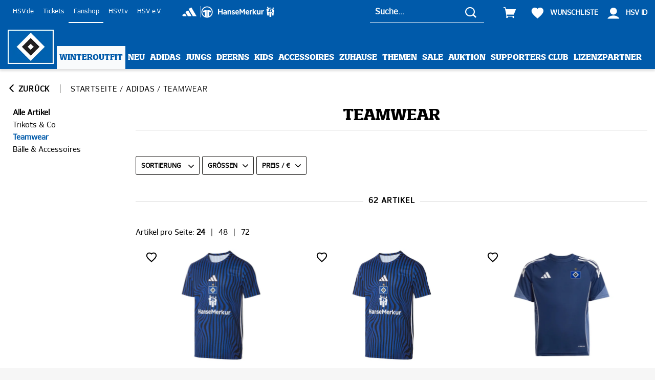

--- FILE ---
content_type: text/html;charset=utf-8
request_url: https://shop.hsv.de/Adidas-Teamwear/categories/3?locale=de
body_size: 48463
content:
<!DOCTYPE html>
<html prefix="og: http://ogp.me/ns# product: http://ogp.me/ns/product#" lang="de" dir="ltr">
	<head>
		<meta http-equiv="Content-Type" content="text/html; charset=utf-8"/>
<title>Teamwear | HSV-Fanshop</title>
	<link rel="canonical" href="https://shop.hsv.de/Adidas-Teamwear/categories/3?locale=de"/>
	<link rel="alternate" hreflang="de" href="https://shop.hsv.de/Adidas-Teamwear/categories/3?locale=de" />
	<link rel="next" href="https://shop.hsv.de/Adidas-Teamwear/categories/3?pageNumber=1&amp;locale=de"/>
					<meta name="keywords" content="Teamwear, Fanartikel, Fan Artikel, HSV-Fanshop, Online-Shop, Trikots, Geschenkideen, Geschenke, Shop"/>
	<meta name="description" content="Jetzt schnell und sicher im HSV-Fanshop bestellen"/>
	<meta name="viewport" content="width=device-width, initial-scale=1, maximum-scale=5"/>
		<meta name="format-detection" content="telephone=no"/>
		<link rel="stylesheet" href="https://4a2e5bfda6.edge.storage/css/fonts--NA62HHjED8J.css"/>
			<link rel="stylesheet" href="https://4a2e5bfda6.edge.storage/css/owl.carousel--FuNpY5BTixT.css"/>
			<link rel="stylesheet" href="https://4a2e5bfda6.edge.storage/css/owl.carousel.custom--SeSFNncbdim.css"/>
			<link rel="stylesheet" href="https://4a2e5bfda6.edge.storage/css/ion.rangeSlider--8v3uH9AsrDU.css"/>
				<link rel="stylesheet" href="https://4a2e5bfda6.edge.storage/css/ion.rangeSlider.skinHTML5.custom--QVfGVc5z3Su.css"/>
			<link rel="stylesheet" href="https://4a2e5bfda6.edge.storage/css/magiczoomplus--EeUem4822Ac.css"/>
				<link rel="stylesheet" href="https://4a2e5bfda6.edge.storage/css/product--bLNAChhfdeJ.css"/>
				<link rel="stylesheet" href="https://4a2e5bfda6.edge.storage/css/flocks--cgQrvVjWoW8.css"/>
			<link rel="stylesheet" href="https://4a2e5bfda6.edge.storage/css/template--TrKf5utikGq.css"/>
				<link rel="stylesheet" href="https://4a2e5bfda6.edge.storage/css/icons--d67ZyKn9P6d.css"/>
			<link rel="stylesheet" href="https://4a2e5bfda6.edge.storage/css/header--VM8rjbNg3ui.css"/>
			<link rel="stylesheet" href="https://4a2e5bfda6.edge.storage/css/elasticsearch--g2Lu19TMmBi.css"/>
			<link rel="stylesheet" href="https://4a2e5bfda6.edge.storage/css/footer--EHKLXoKRW2N.css"/>
			<link rel="stylesheet" href="https://4a2e5bfda6.edge.storage/css/trikot_configurator--N3TNAySemWp.css"/>
			<link rel="stylesheet" href="https://4a2e5bfda6.edge.storage/css/show_products--W6A8UAtbZUa.css"/>
				<link rel="stylesheet" href="https://4a2e5bfda6.edge.storage/css/landingpage--D3UNFGEnZdy.css"/>
				<link rel="stylesheet" href="https://4a2e5bfda6.edge.storage/css/video-js--2ichqewvs7G.css" >
			<link rel="stylesheet" href="https://4a2e5bfda6.edge.storage/css/show_auctions--QMZUFLbkrvB.css"/>
			<link rel="stylesheet" href="https://4a2e5bfda6.edge.storage/css/menu--VrG73Lu7QAt.css"> 
			<link rel="stylesheet" href="https://4a2e5bfda6.edge.storage/css/jquery-ui-1.13.2.min--FdDxATgKVCN.css">
			<link rel="stylesheet" href="https://4a2e5bfda6.edge.storage/css/favorite-list--9LH3PXf5T9D.css"/>
				<link rel="stylesheet" href="https://4a2e5bfda6.edge.storage/css/single_product--3i5eFfsSbT9.css"/>
				<link rel="stylesheet" href="https://4a2e5bfda6.edge.storage/css/static_nodes--J4kmcWyMJzC.css"/>
			<script src="https://4a2e5bfda6.edge.storage/assets/js/jquery/jquery-3.6.0.min--3UL3REhoDPa.js"></script>
			<script src="https://4a2e5bfda6.edge.storage/assets/js/jquery/jquery-migrate-3.3.2.min--eSYKWTcKMGb.js"></script>
			<script src="https://4a2e5bfda6.edge.storage/assets/js/modernizr.2.5.3.min--MhRbcP5LUSv.js"></script> 
			<script src="https://4a2e5bfda6.edge.storage/assets/js/main--EEZ1KkTZQsd.js"></script> 
			<script>
			var dataLayer = [];
			let blacklistWords = [];
			let badWord = '';
		</script>
		<!-- Google Tag Manager -->
<script>
	(function(w,d,s,l,i){
	w[l]=w[l]||[];
	w[l].push({'gtm.start': new Date().getTime(),event:'gtm.js'});
	var f=d.getElementsByTagName(s)[0], j=d.createElement(s), dl=l!='dataLayer'?'&l='+l:'';
	j.async=true;j.src='//www.googletagmanager.com/gtm.js?id='+i+dl;
	f.parentNode.insertBefore(j,f);
})(window,document,'script','dataLayer','GTM-N8G7HLV');
</script>
<!-- End Google Tag Manager -->
<link rel="apple-touch-icon-precomposed" sizes="57x57" href="https://4a2e5bfda6.edge.storage/assets/images/favicons/apple-touch-icon-57x57--NzKQyDA7zc7.png" />
		<link rel="apple-touch-icon-precomposed" sizes="114x114" href="https://4a2e5bfda6.edge.storage/assets/images/favicons/apple-touch-icon-114x114--YymshKbtMVJ.png" />
		<link rel="apple-touch-icon-precomposed" sizes="72x72" href="https://4a2e5bfda6.edge.storage/assets/images/favicons/apple-touch-icon-72x72--3vytgSDGWEJ.png" />
		<link rel="apple-touch-icon-precomposed" sizes="144x144" href="https://4a2e5bfda6.edge.storage/assets/images/favicons/apple-touch-icon-144x144--iSCJVuv4zi5.png" />
		<link rel="apple-touch-icon-precomposed" sizes="60x60" href="https://4a2e5bfda6.edge.storage/assets/images/favicons/apple-touch-icon-60x60--TWsHvXVvrTo.png" />
		<link rel="apple-touch-icon-precomposed" sizes="120x120" href="https://4a2e5bfda6.edge.storage/assets/images/favicons/apple-touch-icon-120x120--T67C1zwdTia.png" />
		<link rel="apple-touch-icon-precomposed" sizes="76x76" href="https://4a2e5bfda6.edge.storage/assets/images/favicons/apple-touch-icon-76x76--EZVoPd5mEzK.png" />
		<link rel="apple-touch-icon-precomposed" sizes="152x152" href="https://4a2e5bfda6.edge.storage/assets/images/favicons/apple-touch-icon-152x152--QmyYzRLAAL6.png" />
		<link rel="icon" type="image/png" href="https://4a2e5bfda6.edge.storage/assets/images/favicons/favicon-196x196--L4cbuV14C1z.png" sizes="196x196" />
		<link rel="icon" type="image/png" href="https://4a2e5bfda6.edge.storage/assets/images/favicons/favicon-96x96--gEhv1vnFRSA.png" sizes="96x96" />
		<link rel="icon" type="image/png" href="https://4a2e5bfda6.edge.storage/assets/images/favicons/favicon-32x32--fFdk9AMKrGQ.png" sizes="32x32" />
		<link rel="icon" type="image/png" href="https://4a2e5bfda6.edge.storage/assets/images/favicons/favicon-16x16--8WZNDdzPQsW.png" sizes="16x16" />
		<link rel="icon" type="image/png" href="https://4a2e5bfda6.edge.storage/assets/images/favicons/favicon-128--MjkTydjmYgH.png" sizes="128x128" />
		<link rel="icon" type="image/x-icon" href="https://4a2e5bfda6.edge.storage/assets/images/favicons/favicon--UhMfP6Q5qUq.ico" />
		<meta name="application-name" content="HSV-Fanshop"/>
		<meta name="msapplication-TileColor" content="#FFFFFF" />
		<meta name="msapplication-TileImage" content="https://4a2e5bfda6.edge.storage/assets/images/favicons/mstile-144x144--iSCJVuv4zi5.png" />
		<meta name="msapplication-square70x70logo" content="https://4a2e5bfda6.edge.storage/assets/images/favicons/mstile-70x70--MjkTydjmYgH.png" />
		<meta name="msapplication-square150x150logo" content="https://4a2e5bfda6.edge.storage/assets/images/favicons/mstile-150x150--h5S586cbDdz.png" />
		<meta name="msapplication-wide310x150logo" content="https://4a2e5bfda6.edge.storage/assets/images/favicons/mstile-310x150--AhFFCjeLyu1.png" />
		<meta name="msapplication-square310x310logo" content="https://4a2e5bfda6.edge.storage/assets/images/favicons/mstile-310x310--DmiC1PJKZfR.png" />
		<meta name="facebook-domain-verification" content="z2pcg9wcw4lpw0pd4f9nl7v97q0mi9" />
		<meta name="google-site-verification" content="mXI8UHjpVxJwse6P_BEaEcL_cfxUyRZFHrU8m_OeFrY" />
	</head>
	<body id="show_products" class="data_screen">

		<a href="#contentcontainer" class="skip-to-main-content-link">Zum Hauptinhalt springen</a>

		<script data-cmp-ab="1">
			window.cmp_block_ignoredomains = ["https://4a2e5bfda6.edge.storage", "4a2e5bfda6.edge.storage", "eum.instana.io", "api-v4.trbo.com", "static-v2.trbo.com", "track2.trbo.com", "collect.trbo.com", "analytics.004gmbh.de"];
		</script>
		<link rel="stylesheet" href="https://cdn.consentmanager.net/delivery/cmp.min.css" />
		<script type="text/javascript" data-cmp-ab="1" src="https://cdn.consentmanager.net/delivery/autoblocking/5bf06f55e840.js" data-cmp-host="c.delivery.consentmanager.net" data-cmp-cdn="cdn.consentmanager.net" data-cmp-codesrc="1"></script>
		<!-- Matomo -->
<script>
    var _paq = window._paq = window._paq || [];

    /* tracker methods like "setCustomDimension" should be called before "trackPageView" */
    _paq.push(['disableCookies']); // PIPE-30996

    

    _paq.push(['trackAllContentImpressions']);

    
        (function() {
            var u="https://analytics.004gmbh.de/";
            _paq.push(['setTrackerUrl', u+'matomo.php']);
            _paq.push(['setSiteId', '3']);
            var d=document, g=d.createElement('script'), s=d.getElementsByTagName('script')[0];
            g.async=true; g.src=u+'matomo.js'; s.parentNode.insertBefore(g,s);
        })();
    </script>
<!-- End Matomo Code -->
<header>
	<div class="header Fixed ">

		<div id="menuopen-overlay"></div>

		<div class="menu">
			<div class="wrapper hm_wrapper clearfix">
				<div class="go-back icon-arrow-left-bold"></div>
				<div id="menuToggle">
					<input type="checkbox" aria-label="Menu Toggle"/>
					<span></span>
					<span></span>
					<span></span>
					<span></span>
				</div>
				<div class="logo-container">
					<div class="logo" itemscope itemtype="http://schema.org/Organization">
						<a href="https://shop.hsv.de/" title="Startseite" itemprop="url" alt="Startseite"><picture>
								<!--[if IE 9]><video style="display: none;"><![endif]-->
								<source media="(min-width: 751px)" data-srcset="https://4a2e5bfda6.edge.storage/assets/images/logo--ipgQQFFy2ZW.png"/>
								<source media="(max-width: 750px)" data-srcset="https://4a2e5bfda6.edge.storage/assets/images/logo_mobile--fZfkHVKRgbi.png"/>
								<!--[if IE 9]></video><![endif]-->
								<img src="[data-uri]" data-src="https://4a2e5bfda6.edge.storage/assets/images/logo--ipgQQFFy2ZW.png" data-srcset="https://4a2e5bfda6.edge.storage/assets/images/logo--ipgQQFFy2ZW.png, https://4a2e5bfda6.edge.storage/assets/images/logo_mobile--fZfkHVKRgbi.png" width="150" height="111" data-sizes="auto" class="lazyload" alt="HSV-Fanshop"/>
							</picture>
						</a></div>
				</div>
				<div class="headerline">
					<div class="links">
						<a href="https://www.hsv.de" target="_blank">HSV.de</a>
						<a href="https://www.ticket-onlineshop.com/ols/hsv/" target="_blank">Tickets</a>
						<a href="/" class="active">Fanshop</a>
						<a href="https://tv.hsv.de" target="_blank">HSV.tv</a>
						<a href="https://www.hsv-ev.de/aktuelles" target="_blank">HSV e.V.</a>
						<div class="partner-logos-links-container">
							<a href="https://www.adidas.de/" target="_blank" class="partner-logos adidas"><img src="/images/adidas-logo.png" width="32" height="22" alt="adidas"/></a>
							<a href="https://www.11teamsports.com/de-de/" target="_blank" class="partner-logos"><img src="/images/11teamsports.png" width="23" height="23" alt="adidas"/></a>
							<a href="https://www.hansemerkur.de/" target="_blank" class="partner-logos hansemerkur"><img src="/images/hansemerkur-logo-sm.png" width="110"  alt="Hansemerkur"/></a>
						</div>
					</div>
					<div class="search">
						<span class="close-search icon-close"></span>
						<form action="https://shop.hsv.de/app/navigation.do" id="searchForm" method="get">
								<input type="hidden" name="action" value="Search"/>
								<input type="text" name="query" class="search-field" autocomplete="off" placeholder="Suche..." value="" data-error-empty="Keine Suchanfrage" aria-label="Suche..."/>
								<button class="icon-search" type="submit" title="Suchen"></button>
								<button class="clear icon-close" title="Leeren"></button>
							</form>
						</div>
					<div class="cart-profile">
						<span class="placeholder-icon"></span>
						<span class="icon-search searchtoggle"></span>
						<div class="cart-mini" id="miniCart">
							<a href="https://shop.hsv.de/app/shopping_cart.do?action=ShowShoppingCart" class="cart" title="Warenkorb" alt="Warenkorb"><span class="icon icon-shopping-cart" role="img" aria-label="Warenkorb"></span>
	</a></div>
						<div class="saved-products-list favorite-list">
									<a href="https://shop.hsv.de/app/customer.do?action=ShowFavoriteList"><span class="icon icon-favorite-list-empty"></span>
										<span class="saved-products-count hidden">0</span>
										<span class="label-icon">Wunschliste</span>
									</a></div>
							<div class="profile">
								<span class="icon icon-user">
									</span>
								<span class="label-icon">HSV ID</span>
								<div class="login-flyout">
									<ul class="loggedin-menu">
										<li>
												<a href="https://id.hsv.de/oauth/authorize?response_type=code&scope=openid+email+profile+phone+address+employee+membership+employeememberflag&client_id=_acacrf68LWyHjqrT2at_cS1nfxS4D_WvVHCFple1p8&redirect_uri=https%3A%2F%2Fshop.hsv.de%2Fapp%2Fcustomer.do%3Faction%3DSSOLogin&state=https%3A%2F%2Fshop.hsv.de%2Fapp%2Fcustomer.do%3Faction%3DLogin" class="login" alt="Anmelden">
													Anmelden</a>
											</li>
											<li>
												<a href="https://id.hsv.de/oauth/authorize?response_type=code&scope=openid+email+profile+phone+address+employee+membership+employeememberflag&client_id=_acacrf68LWyHjqrT2at_cS1nfxS4D_WvVHCFple1p8&redirect_uri=https%3A%2F%2Fshop.hsv.de%2Fapp%2Fcustomer.do%3Faction%3DSSOLogin&state=https%3A%2F%2Fshop.hsv.de%2Fapp%2Fcustomer.do%3Faction%3DLogin" class="register" alt="Registrieren">
													Registrieren</a>
											</li>
										</ul>
								</div>
							</div>
						</div>
				</div>
			</div>
		</div>

		<div class="nav wrapper">
			<nav class="cd-nav-mob"></nav>
			<nav class="cd-nav">
				<ul id="cd-primary-nav" class="cd-primary-nav is-fixed">

					<li class="cd-primary-nav-li"  style="background: rgba(249, 251, 252, 1)" >
							<a  style="color: rgba(0, 90, 170, 1)"  href="/app/navigation.do?action=Search&query=Winteroutfit&sortCode=14" >Winteroutfit</a>
						</li>
					<li class="cd-primary-nav-li">
								<a href="https://shop.hsv.de/Neu/categories/58?locale=de" title="Neu">Neu</a></li>
						<li class="has-children cd-primary-nav-li">
								<a href="https://shop.hsv.de/Adidas/categories/1?locale=de" class="nav-cat-link" title="Adidas">Adidas<span></span>
								</a><button type="button" class="toggle-sub-menu"
										aria-expanded="false"
										aria-haspopup="dialog"
										aria-label="Taste zum Öffnen der Navigationskategorie Adidas"
										title="Taste zum Öffnen der Navigationskategorie Adidas">
									<span class="icon-arrow-down-thin"></span>
								</button>

								<ul class="cd-secondary-nav is-hidden">
									<li class="main-nav-cat cd-secondary-nav-li">
										Adidas</li>
									<li class="all-items cd-secondary-nav-li">
										<a href="https://shop.hsv.de/Adidas/categories/1?locale=de" title="Alle Artikel">Alle Artikel</a></li>
									<li>
			<a href="https://shop.hsv.de/Adidas-Trikots-Co/categories/2?locale=de" title="Trikots &amp; Co">Trikots&#32;&#38;&#32;Co</a></li>
	<li>
			<a href="https://shop.hsv.de/Adidas-Teamwear/categories/3?locale=de" title="Teamwear">Teamwear</a></li>
	<li>
			<a href="https://shop.hsv.de/Adidas-B%C3%A4lle-Accessoires/categories/4?locale=de" title="Bälle &amp; Accessoires">B&#228;lle&#32;&#38;&#32;Accessoires</a></li>
	<li class="break"></li>
	</ul>
							</li>
						<li class="has-children cd-primary-nav-li">
								<a href="https://shop.hsv.de/Jungs/categories/5?locale=de" class="nav-cat-link" title="Jungs">Jungs<span></span>
								</a><button type="button" class="toggle-sub-menu"
										aria-expanded="false"
										aria-haspopup="dialog"
										aria-label="Taste zum Öffnen der Navigationskategorie Jungs"
										title="Taste zum Öffnen der Navigationskategorie Jungs">
									<span class="icon-arrow-down-thin"></span>
								</button>

								<ul class="cd-secondary-nav is-hidden">
									<li class="main-nav-cat cd-secondary-nav-li">
										Jungs</li>
									<li class="all-items cd-secondary-nav-li">
										<a href="https://shop.hsv.de/Jungs/categories/5?locale=de" title="Alle Artikel">Alle Artikel</a></li>
									<li>
			<a href="https://shop.hsv.de/Jungs-T-Shirts/categories/6?locale=de" title="T-Shirts">T&#45;Shirts</a></li>
	<li>
			<a href="https://shop.hsv.de/Jungs-Poloshirts-Hemden/categories/7?locale=de" title="Poloshirts &amp; Hemden">Poloshirts&#32;&#38;&#32;Hemden</a></li>
	<li>
			<a href="https://shop.hsv.de/Jungs-Pullover/categories/8?locale=de" title="Pullover">Pullover</a></li>
	<li>
			<a href="https://shop.hsv.de/Jungs-Jacken/categories/9?locale=de" title="Jacken">Jacken</a></li>
	<li class="break"></li>
	<li>
			<a href="https://shop.hsv.de/Jungs-Hosen/categories/10?locale=de" title="Hosen">Hosen</a></li>
	<li>
			<a href="https://shop.hsv.de/Jungs-Rothosen-Kollektion/categories/11?locale=de" title="Rothosen-Kollektion">Rothosen&#45;Kollektion</a></li>
	</ul>
							</li>
						<li class="has-children cd-primary-nav-li">
								<a href="https://shop.hsv.de/Deerns/categories/12?locale=de" class="nav-cat-link" title="Deerns">Deerns<span></span>
								</a><button type="button" class="toggle-sub-menu"
										aria-expanded="false"
										aria-haspopup="dialog"
										aria-label="Taste zum Öffnen der Navigationskategorie Deerns"
										title="Taste zum Öffnen der Navigationskategorie Deerns">
									<span class="icon-arrow-down-thin"></span>
								</button>

								<ul class="cd-secondary-nav is-hidden">
									<li class="main-nav-cat cd-secondary-nav-li">
										Deerns</li>
									<li class="all-items cd-secondary-nav-li">
										<a href="https://shop.hsv.de/Deerns/categories/12?locale=de" title="Alle Artikel">Alle Artikel</a></li>
									<li>
			<a href="https://shop.hsv.de/Deerns-T-Shirts/categories/13?locale=de" title="T-Shirts">T&#45;Shirts</a></li>
	<li>
			<a href="https://shop.hsv.de/Deerns-Pullover/categories/15?locale=de" title="Pullover">Pullover</a></li>
	<li>
			<a href="https://shop.hsv.de/Deerns-Jacken/categories/16?locale=de" title="Jacken">Jacken</a></li>
	<li>
			<a href="https://shop.hsv.de/Deerns-Hosen-Kleider/categories/17?locale=de" title="Hosen &amp; Kleider">Hosen&#32;&#38;&#32;Kleider</a></li>
	<li class="break"></li>
	</ul>
							</li>
						<li class="has-children cd-primary-nav-li">
								<a href="https://shop.hsv.de/Kids/categories/19?locale=de" class="nav-cat-link" title="Kids">Kids<span></span>
								</a><button type="button" class="toggle-sub-menu"
										aria-expanded="false"
										aria-haspopup="dialog"
										aria-label="Taste zum Öffnen der Navigationskategorie Kids"
										title="Taste zum Öffnen der Navigationskategorie Kids">
									<span class="icon-arrow-down-thin"></span>
								</button>

								<ul class="cd-secondary-nav is-hidden">
									<li class="main-nav-cat cd-secondary-nav-li">
										Kids</li>
									<li class="all-items cd-secondary-nav-li">
										<a href="https://shop.hsv.de/Kids/categories/19?locale=de" title="Alle Artikel">Alle Artikel</a></li>
									<li>
			<a href="https://shop.hsv.de/Kids-T-Shirts/categories/20?locale=de" title="T-Shirts">T&#45;Shirts</a></li>
	<li>
			<a href="https://shop.hsv.de/Kids-Pullover/categories/21?locale=de" title="Pullover">Pullover</a></li>
	<li>
			<a href="https://shop.hsv.de/Kids-Jacken/categories/22?locale=de" title="Jacken">Jacken</a></li>
	<li>
			<a href="https://shop.hsv.de/Kids-Babywelt/categories/24?locale=de" title="Babywelt">Babywelt</a></li>
	<li class="break"></li>
	<li>
			<a href="https://shop.hsv.de/Kids-Geschenktipps-Kids/categories/74?locale=de" title="Geschenktipps Kids">Geschenktipps&#32;Kids</a></li>
	</ul>
							</li>
						<li class="has-children cd-primary-nav-li">
								<a href="https://shop.hsv.de/Accessoires/categories/25?locale=de" class="nav-cat-link" title="Accessoires">Accessoires<span></span>
								</a><button type="button" class="toggle-sub-menu"
										aria-expanded="false"
										aria-haspopup="dialog"
										aria-label="Taste zum Öffnen der Navigationskategorie Accessoires"
										title="Taste zum Öffnen der Navigationskategorie Accessoires">
									<span class="icon-arrow-down-thin"></span>
								</button>

								<ul class="cd-secondary-nav is-hidden">
									<li class="main-nav-cat cd-secondary-nav-li">
										Accessoires</li>
									<li class="all-items cd-secondary-nav-li">
										<a href="https://shop.hsv.de/Accessoires/categories/25?locale=de" title="Alle Artikel">Alle Artikel</a></li>
									<li>
			<a href="https://shop.hsv.de/Accessoires-M%C3%BCtzen-Caps/categories/26?locale=de" title="Mützen &amp; Caps">M&#252;tzen&#32;&#38;&#32;Caps</a></li>
	<li>
			<a href="https://shop.hsv.de/Accessoires-Schals-Handschuhe/categories/27?locale=de" title="Schals &amp; Handschuhe">Schals&#32;&#38;&#32;Handschuhe</a></li>
	<li>
			<a href="https://shop.hsv.de/Accessoires-Schuhe-Socken/categories/28?locale=de" title="Schuhe &amp; Socken">Schuhe&#32;&#38;&#32;Socken</a></li>
	<li>
			<a href="https://shop.hsv.de/Accessoires-Taschen-Geldb%C3%B6rsen/categories/29?locale=de" title="Taschen &amp; Geldbörsen">Taschen&#32;&#38;&#32;Geldb&#246;rsen</a></li>
	<li class="break"></li>
	<li>
			<a href="https://shop.hsv.de/Accessoires-Uhren-Schmuck/categories/30?locale=de" title="Uhren &amp; Schmuck">Uhren&#32;&#38;&#32;Schmuck</a></li>
	<li>
			<a href="https://shop.hsv.de/Accessoires-Schl%C3%BCsselanh%C3%A4nger-Pins/categories/31?locale=de" title="Schlüsselanhänger &amp; Pins">Schl&#252;sselanh&#228;nger&#32;&#38;&#32;Pins</a></li>
	</ul>
							</li>
						<li class="has-children cd-primary-nav-li">
								<a href="https://shop.hsv.de/Zuhause/categories/33?locale=de" class="nav-cat-link" title="Zuhause">Zuhause<span></span>
								</a><button type="button" class="toggle-sub-menu"
										aria-expanded="false"
										aria-haspopup="dialog"
										aria-label="Taste zum Öffnen der Navigationskategorie Zuhause"
										title="Taste zum Öffnen der Navigationskategorie Zuhause">
									<span class="icon-arrow-down-thin"></span>
								</button>

								<ul class="cd-secondary-nav is-hidden">
									<li class="main-nav-cat cd-secondary-nav-li">
										Zuhause</li>
									<li class="all-items cd-secondary-nav-li">
										<a href="https://shop.hsv.de/Zuhause/categories/33?locale=de" title="Alle Artikel">Alle Artikel</a></li>
									<li>
			<a href="https://shop.hsv.de/Zuhause-K%C3%BCche/categories/34?locale=de" title="Küche">K&#252;che</a></li>
	<li>
			<a href="https://shop.hsv.de/Zuhause-Bett-Bad/categories/35?locale=de" title="Bett &amp; Bad">Bett&#32;&#38;&#32;Bad</a></li>
	<li>
			<a href="https://shop.hsv.de/Zuhause-B%C3%BCro-Schule/categories/36?locale=de" title="Büro &amp; Schule">B&#252;ro&#32;&#38;&#32;Schule</a></li>
	<li>
			<a href="https://shop.hsv.de/Zuhause-Balkon-Garten/categories/37?locale=de" title="Balkon &amp; Garten">Balkon&#32;&#38;&#32;Garten</a></li>
	<li class="break"></li>
	<li>
			<a href="https://shop.hsv.de/Zuhause-Wand-Wohndeko/categories/38?locale=de" title="Wand- &amp; Wohndeko">Wand&#45;&#32;&#38;&#32;Wohndeko</a></li>
	<li>
			<a href="https://shop.hsv.de/Zuhause-B%C3%BCcher-Multimedia/categories/39?locale=de" title="Bücher &amp; Multimedia">B&#252;cher&#32;&#38;&#32;Multimedia</a></li>
	<li>
			<a href="https://shop.hsv.de/Zuhause-Aufkleber-Aufn%C3%A4her/categories/40?locale=de" title="Aufkleber &amp; Aufnäher">Aufkleber&#32;&#38;&#32;Aufn&#228;her</a></li>
	<li>
			<a href="https://shop.hsv.de/Zuhause-Fahnen-Wimpel/categories/41?locale=de" title="Fahnen &amp; Wimpel">Fahnen&#32;&#38;&#32;Wimpel</a></li>
	<li class="break"></li>
	<li>
			<a href="https://shop.hsv.de/Zuhause-Auto-Fahrradzubeh%C3%B6r/categories/42?locale=de" title="Auto &amp; Fahrradzubehör">Auto&#32;&#38;&#32;Fahrradzubeh&#246;r</a></li>
	<li>
			<a href="https://shop.hsv.de/Zuhause-Essen-Trinken/categories/43?locale=de" title="Essen &amp; Trinken">Essen&#32;&#38;&#32;Trinken</a></li>
	<li>
			<a href="https://shop.hsv.de/Zuhause-Gutscheine-Geschenkzubeh%C3%B6r/categories/44?locale=de" title="Gutscheine &amp; Geschenkzubehör">Gutscheine&#32;&#38;&#32;Geschenkzubeh&#246;r</a></li>
	<li>
			<a href="https://shop.hsv.de/Zuhause-Spielwaren/categories/45?locale=de" title="Spielwaren">Spielwaren</a></li>
	<li class="break"></li>
	<li>
			<a href="https://shop.hsv.de/Zuhause-Haustiere/categories/46?locale=de" title="Haustiere">Haustiere</a></li>
	</ul>
							</li>
						<li class="has-children cd-primary-nav-li">
								<a href="https://shop.hsv.de/Themen/categories/47?locale=de" class="nav-cat-link" title="Themen">Themen<span></span>
								</a><button type="button" class="toggle-sub-menu"
										aria-expanded="false"
										aria-haspopup="dialog"
										aria-label="Taste zum Öffnen der Navigationskategorie Themen"
										title="Taste zum Öffnen der Navigationskategorie Themen">
									<span class="icon-arrow-down-thin"></span>
								</button>

								<ul class="cd-secondary-nav is-hidden">
									<li class="main-nav-cat cd-secondary-nav-li">
										Themen</li>
									<li class="all-items cd-secondary-nav-li">
										<a href="https://shop.hsv.de/Themen/categories/47?locale=de" title="Alle Artikel">Alle Artikel</a></li>
									<li>
			<a href="https://shop.hsv.de/Themen-Abschlach/categories/48?locale=de" title="Abschlach!">Abschlach&#33;</a></li>
	<li>
			<a href="https://shop.hsv.de/Themen-Love-Hamburg-Hate-Racism/categories/77?locale=de" title="Love Hamburg - Hate Racism">Love&#32;Hamburg&#32;&#45;&#32;Hate&#32;Racism</a></li>
	<li>
			<a href="https://shop.hsv.de/Themen-Dino-Hermann/categories/55?locale=de" title="Dino Hermann">Dino&#32;Hermann</a></li>
	<li>
			<a href="https://shop.hsv.de/Themen-Autogrammkarten/categories/56?locale=de" title="Autogrammkarten">Autogrammkarten</a></li>
	<li class="break"></li>
	<li>
			<a href="https://shop.hsv.de/Themen-Uwe-Seeler/categories/71?locale=de" title="Uwe Seeler">Uwe&#32;Seeler</a></li>
	<li>
			<a href="https://shop.hsv.de/Themen-HSV-x-Hensslers/categories/86?locale=de" title="HSV x Hensslers">HSV&#32;x&#32;Hensslers</a></li>
	<li>
			<a href="https://shop.hsv.de/Themen-Zertifizierte-Artikel/categories/67?locale=de" title="Zertifizierte Artikel">Zertifizierte&#32;Artikel</a></li>
	<li>
			<a href="https://shop.hsv.de/Themen-HSV-x-derbe/categories/69?locale=de" title="HSV x derbe">HSV&#32;x&#32;derbe</a></li>
	<li class="break"></li>
	<li>
			<a href="https://shop.hsv.de/Themen-Aufstieg-2425/categories/70?locale=de" title="Aufstieg 24/25">Aufstieg&#32;24&#47;25</a></li>
	</ul>
							</li>
						<li class="has-children cd-primary-nav-li">
								<a href="https://shop.hsv.de/Sale/categories/59?locale=de" class="nav-cat-link" title="Sale">Sale<span></span>
								</a><button type="button" class="toggle-sub-menu"
										aria-expanded="false"
										aria-haspopup="dialog"
										aria-label="Taste zum Öffnen der Navigationskategorie Sale"
										title="Taste zum Öffnen der Navigationskategorie Sale">
									<span class="icon-arrow-down-thin"></span>
								</button>

								<ul class="cd-secondary-nav is-hidden">
									<li class="main-nav-cat cd-secondary-nav-li">
										Sale</li>
									<li class="all-items cd-secondary-nav-li">
										<a href="https://shop.hsv.de/Sale/categories/59?locale=de" title="Alle Artikel">Alle Artikel</a></li>
									<li>
			<a href="https://shop.hsv.de/Sale-Adidas-Team/categories/60?locale=de" title="Adidas Team">Adidas&#32;Team</a></li>
	<li>
			<a href="https://shop.hsv.de/Sale-Jungs/categories/61?locale=de" title="Jungs">Jungs</a></li>
	<li>
			<a href="https://shop.hsv.de/Sale-Deerns/categories/62?locale=de" title="Deerns">Deerns</a></li>
	<li>
			<a href="https://shop.hsv.de/Sale-Kids/categories/63?locale=de" title="Kids">Kids</a></li>
	<li class="break"></li>
	<li>
			<a href="https://shop.hsv.de/Sale-Accessoires/categories/64?locale=de" title="Accessoires">Accessoires</a></li>
	<li>
			<a href="https://shop.hsv.de/Sale-Zuhause/categories/65?locale=de" title="Zuhause">Zuhause</a></li>
	</ul>
							</li>
						<li class="cd-primary-nav-li">
								<a href="https://shop.hsv.de/Auktion/categories/83?locale=de" title="Auktion">Auktion</a></li>
						<li class="has-children cd-primary-nav-li">
								<a href="https://shop.hsv.de/Supporters-Club/categories/79?locale=de" class="nav-cat-link" title="Supporters Club">Supporters&#32;Club<span></span>
								</a><button type="button" class="toggle-sub-menu"
										aria-expanded="false"
										aria-haspopup="dialog"
										aria-label="Taste zum Öffnen der Navigationskategorie Supporters Club"
										title="Taste zum Öffnen der Navigationskategorie Supporters Club">
									<span class="icon-arrow-down-thin"></span>
								</button>

								<ul class="cd-secondary-nav is-hidden">
									<li class="main-nav-cat cd-secondary-nav-li">
										Supporters&#32;Club</li>
									<li class="all-items cd-secondary-nav-li">
										<a href="https://shop.hsv.de/Supporters-Club/categories/79?locale=de" title="Alle Artikel">Alle Artikel</a></li>
									<li>
			<a href="https://shop.hsv.de/Supporters-Club-Bekleidung/categories/80?locale=de" title="Bekleidung">Bekleidung</a></li>
	<li>
			<a href="https://shop.hsv.de/Supporters-Club-Accessoires/categories/81?locale=de" title="Accessoires">Accessoires</a></li>
	<li>
			<a href="https://shop.hsv.de/Supporters-Club-Zuhause/categories/82?locale=de" title="Zuhause">Zuhause</a></li>
	<li>
			<a href="https://shop.hsv.de/Supporters-Club-Mitgliedschaft/categories/85?locale=de" title="Mitgliedschaft">Mitgliedschaft</a></li>
	<li class="break"></li>
	</ul>
							</li>
						<li class="cd-primary-nav-li">
											<a href="https://shop.hsv.de/Lizenzpartner/pages/42?locale=de">Lizenzpartner</a></li>
									</ul>
			</nav>
		</div>
		</div>
</header>

<div class="searchbox-bg"></div>

<div class="user-menu-mobile">
	<ul class="loggedin-menu">
		<li>
				<a href="https://id.hsv.de/oauth/authorize?response_type=code&scope=openid+email+profile+phone+address+employee+membership+employeememberflag&client_id=_acacrf68LWyHjqrT2at_cS1nfxS4D_WvVHCFple1p8&redirect_uri=https%3A%2F%2Fshop.hsv.de%2Fapp%2Fcustomer.do%3Faction%3DSSOLogin&state=https%3A%2F%2Fshop.hsv.de%2Fapp%2Fcustomer.do%3Faction%3DLogin" class="login"><span class="icon icon-login"></span>
					<span>Anmelden</span>
				</a></li>
			<li>
				<a href="https://id.hsv.de/oauth/authorize?response_type=code&scope=openid+email+profile+phone+address+employee+membership+employeememberflag&client_id=_acacrf68LWyHjqrT2at_cS1nfxS4D_WvVHCFple1p8&redirect_uri=https%3A%2F%2Fshop.hsv.de%2Fapp%2Fcustomer.do%3Faction%3DSSOLogin&state=https%3A%2F%2Fshop.hsv.de%2Fapp%2Fcustomer.do%3Faction%3DLogin" class="register"><span class="icon icon-register"></span>
					<span>Registrieren</span>
				</a></li>
		</ul>
</div>
<div class="user-menu-mobile-overlay"></div>

<script>
	$(function () {
		$('.searchtoggle').on('click', function() {
			$('.searchbox-bg').fadeIn(300);
			$('.hm_wrapper .search').addClass('slide');
			$('.hm_wrapper .search .search-field').val('');
			$('.hm_wrapper .search .search-field').focus();
		});

		$('.hm_wrapper .search .search-field').on('click', function() {
			$('.searchbox-bg').fadeIn(300);
			$('.hm_wrapper .search .search-field').focus();
		});

		$('.searchbox-bg, .close-search').on('click', function() {
			if(window.innerWidth > 899) {
				$.when($('.searchbox-bg').fadeOut(300)).done(function() {
					$('.hm_wrapper .search').removeAttr('style').removeClass('slide');
					$('#suggestBox').css({'display': 'none'});
					$('#suggestBoxContainer').css({'display': 'none'});
					$('.search-field').val('');
					$('.cd-nav #cd-primary-nav').css('opacity', '1');
				});
			} else {
				$.when($('.hm_wrapper .search, .searchbox-bg').fadeOut(300)).done(function() {
					$('.hm_wrapper .search').removeAttr('style').removeClass('slide');
					$('#suggestBoxContainer').css({'display': 'none'});
					$('#suggestBox').css({'display': 'none'})
					$('.search-field').val('');
					$('.cd-nav #cd-primary-nav').css('opacity', '1');
				});
			}
		});

		$('.cd-secondary-nav').each(function() {
			if($(this).find('.menuimage').length > 0) {
				$(this).addClass('has-image');
			}
		});

		$('.cart-profile').on('click', '.profile', function() {
			if(window.innerWidth < 901) {
				$('.user-menu-mobile').addClass('active');
				$('.user-menu-mobile-overlay').addClass('active');
			}
		});

		$(window).resize(function() {
			if(window.innerWidth < 901) {
				$('.user-menu-mobile').removeClass('active');
				$('.user-menu-mobile-overlay').removeClass('active');
			}
		});

		$(document).click(function(event) {
			if(window.innerWidth < 901) {
				if (!$(event.target).closest('.cart-profile .profile, .user-menu-mobile').length) {
					$('.user-menu-mobile').removeClass('active');
					$('.user-menu-mobile-overlay').removeClass('active');
				}
			}
		});

		$(document).on('click', '.icon-copy', function() {
			copyText($(this));
		})

		function copyText(element) {
			const codeElement = element.closest('.copy-code').find('.code');
			const tooltip = $('.tooltip-copied-code-text');
			let code = codeElement.length > 0 ? $(codeElement[0]).text() : '';

			if(code !== '') {
				const range = document.createRange();
				const selection = window.getSelection();
				selection.addRange(range);
				navigator.clipboard.writeText(code);

				const tooltipText = 'Dein Code xyz wurde kopiert';
				tooltip.text(tooltipText.replace('xyz', code));
				tooltip.removeClass('hidden').addClass('visible');

				window.setTimeout(function() {
					tooltip.removeClass('visible').addClass('hidden');
				}, 3000);
			}
		}
	});
</script>
<script>
		$(function() {
			if ($('body').children('script[src*="lazysizes"]').length === 0) {
				// in case, lazysizes is not included by the title_header_body_footer.jsp, append it per js
				$('body').first().append('<script src="/js/lazysizes.min.js" async=""/>');
			}
		});
	</script>

<div class="pl wrapper fixedindent clearfix">
		<div aria-label="Breadcrumb"  class="breadcrumbs">
			<a href="https://shop.hsv.de/Adidas/categories/1?locale=de" class="back" title="Zurück"><span class="back-icon icon-arrow-left-thin"></span>
						Zurück</a><span>
				<a href="https://shop.hsv.de/" title="Startseite"><span>
						Startseite</span>
				</a></span>
			<span>
					/
					<a href="https://shop.hsv.de/Adidas/categories/1?locale=de"><span>
								Adidas</span>
						</a></span>
			<span>
					/
					<a href="https://shop.hsv.de/Adidas-Teamwear/categories/3?locale=de" aria-current="page"><span>
								Teamwear</span>
						</a></span>
			</div>

		<nav>
				<div class="navigation">
					<form action="https://shop.hsv.de/app/see-other.do" method="POST">
		<div class="filter-category">
			<div class="headline">
				<span>Kategorien</span>
				<span class="icon-arrow-down-thin"></span>
			</div>
			<div class="categories-container">
				<a class="level1 sub startlevel" href="https://shop.hsv.de/Adidas/categories/1?locale=de">
								Alle Artikel</a>
						<a class="level2 startlevel" href="https://shop.hsv.de/Adidas-Trikots-Co/categories/2?locale=de">
								Trikots & Co</a>
						<a class="level2 active" href="https://shop.hsv.de/Adidas-Teamwear/categories/3?locale=de">
								Teamwear</a>
						<a class="level2" href="https://shop.hsv.de/Adidas-B%C3%A4lle-Accessoires/categories/4?locale=de">
								Bälle & Accessoires</a>
						</div>
		</div>
	</form>
<script>
	$(function () {
		$( window ).resize(function() {
			if(window.innerWidth > 750) {
				$('.filter-category .categories-container').css({'display': ''});
				$('.filter-category .headline').removeClass('expand');
			}
		});

		inputBehavior();
		selectBehavior();

		$('.pl_filters').on('touchstart', '.headline button', function(){
			$(this).addClass('hover');
		});

		$('.pl_filters').on('click', '.headline', function(){
			if( !$('.pl_filters .headline button').hasClass('hover') ) {
				$(this).toggleClass('expand');
				$('.pl_filters .filter').toggleClass('visible');
			}
		});

		if ($('button.reset').length > 0 ) {
			$('span.amount, #remove-all').show();
			$('span.amount').append( $('button.reset').length );
		} else {
			$('span.amount, #remove-all').hide();
		}
	});
</script>
</div>
			</nav>
			<div class="list">
				<h1>Teamwear</h1>
	<div class="dynamic-content-placeholder">
			<div class="pl_filters_bar">
    <div class="filters-container">
        <div class="filters">
            <div class="filter"></div>
            <div class="filter"></div>
            <div class="filter"></div>
            <div class="filter"></div>
        </div>
    </div>
</div>

<div class="pl_number_products"></div>

<div class="bar">
    <div class="pl_sorting"></div>
    <div class="pl_pagesize"></div>
</div>

<div class="pl_products clearfix">
    <div class="product"></div>
    <div class="product"></div>
    <div class="product"></div>
    <div class="product"></div>
    <div class="product"></div>
    <div class="product"></div>
    <div class="product"></div>
    <div class="product"></div>
    <div class="product"></div>
    <div class="product"></div>
    <div class="product"></div>
    <div class="product"></div>
    <div class="product"></div>
    <div class="product"></div>
    <div class="product"></div>
    <div class="product"></div>
    <div class="product"></div>
    <div class="product"></div>
    <div class="product"></div>
    <div class="product"></div>
</div></div>

		<div class="dynamic-content">

			<div class="pl_filters_bar">
    <div class="headline">
        <span>Auswahl verfeinern</span>
        <span class="icon-arrow-down-thin"></span>
    </div>

    <div class="filters-container">
        <div class="filters">

            <div class="pl_sorting">
                <span class="options">
                    <span class="title-dropdown">
                        Sortierung</span>
                    <span class="icon-arrow-down-thin"></span>
                    <ul class="dropdown">
                        <li data-sort-code="113" class="products active">Beliebtheit</li>
							<li data-sort-code="114" class="products">Neuste</li>
							<li data-sort-code="116" class="products">Preis aufsteigend</li>
							<li data-sort-code="117" class="products">Preis absteigend</li>
							<li data-sort-code="119" class="products">Größte Reduzierungen</li>
                        </ul>
                </span>
            </div>

            <div class="filter sizes" id="sizes">
					<h6>Größen<span class="icon-arrow-down-thin"></span></h6>
					<div class="list-filters-container">
						<div class="list-filters">
							<div class="clothes" id="sz">
										<span class="size-header">Erwachsen</span>
										<ul>
								<li>
												<div data-filter-id="56" >
													<span class="icon-check"></span>
													<span>XS (13)</span>
												</div>
											</li>
								<li>
												<div data-filter-id="53" >
													<span class="icon-check"></span>
													<span>S (29)</span>
												</div>
											</li>
								<li>
												<div data-filter-id="52" >
													<span class="icon-check"></span>
													<span>M (32)</span>
												</div>
											</li>
								<li>
												<div data-filter-id="51" >
													<span class="icon-check"></span>
													<span>L (36)</span>
												</div>
											</li>
								<li>
												<div data-filter-id="54" >
													<span class="icon-check"></span>
													<span>XL (37)</span>
												</div>
											</li>
								<li>
												<div data-filter-id="55" >
													<span class="icon-check"></span>
													<span>XXL (39)</span>
												</div>
											</li>
								<li>
												<div data-filter-id="49" >
													<span class="icon-check"></span>
													<span>3XL (29)</span>
												</div>
											</li>
								<li>
												<div data-filter-id="50" >
													<span class="icon-check"></span>
													<span>4XL (15)</span>
												</div>
											</li>
								</ul>
									</div>
								<div class="socksshoes" id="ksz">
										<span class="size-header">Kinder</span>
										<ul>
								<li>
												<div data-filter-id="183" >
													<span class="icon-check"></span>
													<span>68 (2)</span>
												</div>
											</li>
								<li>
												<div data-filter-id="184" >
													<span class="icon-check"></span>
													<span>80 (2)</span>
												</div>
											</li>
								<li>
												<div data-filter-id="77" >
													<span class="icon-check"></span>
													<span>92 (1)</span>
												</div>
											</li>
								<li>
												<div data-filter-id="76" >
													<span class="icon-check"></span>
													<span>104 (1)</span>
												</div>
											</li>
								<li>
												<div data-filter-id="75" >
													<span class="icon-check"></span>
													<span>116 (6)</span>
												</div>
											</li>
								<li>
												<div data-filter-id="70" >
													<span class="icon-check"></span>
													<span>128 (12)</span>
												</div>
											</li>
								<li>
												<div data-filter-id="71" >
													<span class="icon-check"></span>
													<span>140 (10)</span>
												</div>
											</li>
								<li>
												<div data-filter-id="72" >
													<span class="icon-check"></span>
													<span>152 (12)</span>
												</div>
											</li>
								<li>
												<div data-filter-id="73" >
													<span class="icon-check"></span>
													<span>164 (11)</span>
												</div>
											</li>
								</ul>
									</div>
								</div>
						<div class="buttons">
							<span class="reset">
								<span class="icon-close"></span>
								<span>Filter zurücksetzen</span>
							</span>
							<button class="save disabled">Speichern</button>
						</div>
					</div>
				</div>
            <div class="filter price" id="pr">
					<h6>Preis / €<span class="icon-arrow-down-thin"></span></h6>
					<div class="list-filters-container">
						<div class="price-slider-container">
							<input id="price_slider" data-baselink="/Adidas-Teamwear/categories/3?locale=de" aria-label="Preis"/>
						</div>
						<div class="buttons">
							<span class="reset">
								<span class="icon-close"></span>
								<span>Filter zurücksetzen</span>
							</span>
							<button class="save disabled">Speichern</button>
						</div>
					</div>
				</div>
			</div>
	</div>
</div>

<script>
    function setFiltersContainerPos() {
        $('.dynamic-content .list-filters-container').removeClass('right');
        $('.dynamic-content .filter').each(function() {
            if( ($(this).position().left + 300) > ($('.dynamic-content .pl_filters_bar').position().left + $('.dynamic-content .pl_filters_bar').width()) ) {
                $(this).find('.list-filters-container').addClass('right');
            }
        });
    }

    $(function() {
        $(window).on("popstate", function (e) {
            location.reload();
        });

		const exchangeRate = 1.0;

        const minPriceForFilter = calculateMinMax(20.0, "min");
        const maxPriceForFilter = calculateMinMax(149.95, "max");
        const minPrice = calculateMinMax(0.0, "min");
        const maxPrice = calculateMinMax(0.0, "max");

        function calculateMinMax(value, type) {
            value = Math.round(value * exchangeRate * 100) / 100;
            return value;
        }

		const priceSlider = $('#price_slider');

        priceSlider.attr({
            'value': (minPrice === 0 ? minPriceForFilter : minPrice) + ";" + (maxPrice === 0 ? maxPriceForFilter : (maxPrice > maxPriceForFilter ? maxPriceForFilter : maxPrice))
        });

        function inizializePriceSlider() {
			priceSlider.ionRangeSlider({
                skin: "round",
                type: "double",
                min: minPriceForFilter,
                max: maxPriceForFilter,
                force_edges: true,
                values: [calculateMinMax(20.0),calculateMinMax(25.0),calculateMinMax(29.950000762939453),calculateMinMax(30.0),calculateMinMax(34.95000076293945),calculateMinMax(39.95000076293945),calculateMinMax(40.0),calculateMinMax(44.95000076293945),calculateMinMax(49.95000076293945),calculateMinMax(50.0),calculateMinMax(54.95000076293945),calculateMinMax(59.95000076293945),calculateMinMax(64.94999694824219),calculateMinMax(69.94999694824219),calculateMinMax(79.94999694824219),calculateMinMax(84.94999694824219),calculateMinMax(99.94999694824219),calculateMinMax(149.9499969482422),],
                onFinish: function (data) {
					const priceSliderContainer = $('.price-slider-container');
                    const priceFrom = Number($('.irs-from')[0].innerHTML);
                    const priceTo = Number($('.irs-to')[0].innerHTML);
                    if(priceFrom > minPriceForFilter || priceTo < maxPriceForFilter) {
                        priceSliderContainer.parent().find('.save').removeClass('disabled');
                        priceSliderContainer.parent().find('.reset').addClass('show');
                    }

                    if(minPrice > 0 && maxPrice > 0) {
                        if(priceFrom === minPrice && priceTo === maxPrice) {
                            priceSliderContainer.parent().find('.save').addClass('disabled');
                            priceSliderContainer.parent().find('.reset').removeClass('show');
                        } else {
                            priceSliderContainer.parent().find('.save').removeClass('disabled');
                            priceSliderContainer.parent().find('.reset').addClass('show');
                        }
                    } else if(priceFrom === minPriceForFilter && priceTo === maxPriceForFilter) {
                        priceSliderContainer.parent().find('.save').addClass('disabled');
                        priceSliderContainer.parent().find('.reset').removeClass('show');
                    }
                    const dataMinPrice = Math.round(data.from_value/exchangeRate*100)/100;
                    const dataMaxPrice = Math.round(data.to_value/exchangeRate*100)/100;
                    let updateURL = priceSlider.attr("data-baselink");
                    updateURL += updateURL.indexOf("?") > -1 ? "&" : "?";
					updateURL += "prMin=" + dataMinPrice + "&prMax=" + dataMaxPrice;
                }
            });

            if(priceSlider.length > 0) {
				const irsFrom = $('.irs-from');
				const irsTo = $('.irs-to');
				const irsSingle = $('.irs-single');
				const priceFrom = priceSlider.attr('value').split(';')[0];
				const priceTo = priceSlider.attr('value').split(';')[1];
				const priceSingle = priceFrom + ' - ' + priceTo;

				if(irsFrom[0].innerHTML !== priceFrom) {
					irsFrom[0].innerHTML = priceFrom;
				}
				if(irsTo[0].innerHTML !== priceTo) {
					irsTo[0].innerHTML = priceTo;
				}
				if(irsSingle[0].innerHTML !== priceSingle) {
					irsSingle[0].innerHTML = priceSingle;
				}
            }
        }
        inizializePriceSlider();

        $('.pl_filters_bar').off('click').on('click', '.filter.price .reset', function() {
            $("#price_slider").data("ionRangeSlider").reset();
        });

        setFiltersContainerPos();

        $(window).resize(function() {
            setFiltersContainerPos();
                if(window.innerWidth > 750) {
                    $('.dynamic-content .pl_filters_bar .filters-container').css({'display': ''});
                    $('.dynamic-content .pl_filters_bar .headline').removeClass('expand');
                }
        });

        $('.pl .pl_filters_bar').on('click', '.headline', function(){
            $(this).toggleClass('expand');

            if($(this).hasClass('expand')) {
                $('.filters-container').slideDown('slow', function() {
                    setFiltersContainerPos();
                });
            } else {
                $('.filters-container').slideUp('slow');
            }
        });

        $('.filter').each(function() {
            if($(this).find('div.selected').length > 0) {
                $(this).addClass('hasSelected');
            }
        });
    });
</script><div class="pl_number_products">
				<span>62&nbsp;Artikel</span>
			</div>
			<div class="pl_filters_selected">
				<script>
    $(function() {
        const plFiltersSelected = $('.pl_filters_selected');
        plFiltersSelected.on('click', '.reset', function() {
            const plFiltersBarFilter = $('.pl_filters_bar .filter');
            plFiltersBarFilter.find('div').removeClass('selected');
            if(plFiltersBarFilter.hasClass('button-filter')) {
                plFiltersBarFilter.removeClass('selected');
            }
            plFiltersBarFilter.find('.reset').removeClass('show');
            plFiltersSelected.css({'display': 'none'});
            const irsFrom = $('.irs-from');
            const irsTo = $('.irs-to');
            if($(this).siblings('.filter').data('filter') === 'pr' && irsFrom.length > 0 && irsTo.length > 0) {
                irsFrom[0].innerHTML = 0;
                irsTo[0].innerHTML = 0;
            }
            submitFilters();
        });

        plFiltersSelected.on('click', '.filter', function() {
            const irsFrom = $('.irs-from');
            const irsTo = $('.irs-to');
            if($(this).data('filter') === 'pr' && irsFrom.length > 0 && irsTo.length > 0) {
                irsFrom[0].innerHTML = 0;
                irsTo[0].innerHTML = 0;
            }
            $(this).hide();
            const filter = $(this).data('filter');
            const dataFilterId = $(this).data('filter-id');
            const filterElement = $('#'+filter);

            if(filter === 'zert') {
                filterElement.removeClass('selected');
            } else {
                filterElement.find("[data-filter-id='" + dataFilterId + "']").removeClass('selected');
                filterElement.find('.reset').removeClass('show');
                filterElement.find('.save').removeClass('disabled');
            }

            if(plFiltersSelected.find('.filter:visible').length === 0) {
                plFiltersSelected.hide();
            }
            submitFilters();
        });
    })
</script></div>

				<div class="bar">
					<form action="https://shop.hsv.de/app/see-other.do" method="POST">
							<div class="pl_pagesize">
								<span class="title">Artikel pro Seite:</span>
								<button name="location" type="submit" value="/Adidas-Teamwear/categories/3?locale=de" class="active" data-pagesize="24">24</button>
								<span class="separator">|</span>
								<button name="location" type="submit" value="/Adidas-Teamwear/categories/3?locale=de" class="inactive" data-pagesize="48">48</button>
								<span class="separator">|</span>
								<button name="location" type="submit" value="/Adidas-Teamwear/categories/3?locale=de" class="inactive" data-pagesize="72">72</button>
							</div>
						</form>
					</div>
			<div class="pl_products clearfix">
				<div class="product" data-productid="12205" style="grid-column: span 1; grid-row: span 1;">
			<div class="hover-container">
	<div class="top-part-hover"></div>

	<a href="https://shop.hsv.de/adidas-Warm-up-Shirt/products/12205?categoryId=3&amp;locale=de" class="pushDataLayerOnClick item-link" data-name="adidas&#32;Warm&#32;up&#32;Shirt" data-id="DX002927-001" data-productid="12205" data-price="69.95" data-brand="" data-maincategory="Adidas" data-category="Teamwear" data-variant="" data-position="1" role="image" aria-label="adidas&#32;Warm&#32;up&#32;Shirt"><div class="image-box">
    <div class="filling">
        <div id="img-slider_12205" class="owl-carousel owl-carousel-img-slider">
            <div class="item">
                <img src="https://4a2e5bfda6.edge.storage/assets/images/preloader-big--cJAPmunE5mn.gif"
                        
                     data-src="https&#58;&#47;&#47;4a2e5bfda6&#46;edge&#46;storage&#47;res&#47;product&#95;200&#47;adidas&#45;Warm&#45;up&#45;Shirt&#45;&#45;&#45;2aaf1159&#45;d647&#45;4906&#45;bd35&#45;ef79ffc3d062&#46;jpg"
                     width="200"
                     height="200"
                        
                     alt="adidas&#32;Warm&#32;up&#32;Shirt"
                     title="adidas&#32;Warm&#32;up&#32;Shirt"
                     class="original lazyload""
                />
            </div>

            <div class="item">
                                    <img
                                            src="https://4a2e5bfda6.edge.storage/assets/images/preloader-big--cJAPmunE5mn.gif"
                                            
                                                data-src="https&#58;&#47;&#47;4a2e5bfda6&#46;edge&#46;storage&#47;res&#47;viewtwo&#95;100&#47;adidas&#45;Warm&#45;up&#45;Shirt&#45;&#45;&#45;b25b1df2&#45;5205&#45;4fd8&#45;84cd&#45;ff52d780e153&#46;jpg"
                                            
                                                width="200"
                                                height="200"
                                            
                                            alt="adidas Warm up Shirt"
                                            title="adidas Warm up Shirt"
                                            class="original lazyload"/>
                                </div>
                <div class="item">
                                    <img
                                            src="https://4a2e5bfda6.edge.storage/assets/images/preloader-big--cJAPmunE5mn.gif"
                                            
                                                data-src="https&#58;&#47;&#47;4a2e5bfda6&#46;edge&#46;storage&#47;res&#47;viewone&#95;100&#47;adidas&#45;Warm&#45;up&#45;Shirt&#45;&#45;&#45;c556acc3&#45;f7cf&#45;493d&#45;a222&#45;bf791eb1f9a6&#46;jpg"
                                            
                                                width="200"
                                                height="200"
                                            
                                            alt="adidas Warm up Shirt"
                                            title="adidas Warm up Shirt"
                                            class="original lazyload"/>
                                </div>
                </div>
    </div>

    <div class="label">
    </div>

<div class="label bottom-left">
    </div>

<div class="label bottom-right">
    </div></div><div class="quick-view_btn negative-btn" data-productid="12205" role="button">
        <span>Quick view</span>
    </div>
<span class="make">
    </span>
<span class="name">
    adidas&#32;Warm&#32;up&#32;Shirt</span>
<div class="bulletpoints">
    </div>

<span class="price">
    <span class="crossed"></span>
            <span >&#32;€&#32;69,95</span>
            </span>

<div class="label left">
            <button type="button" class="add-to-favorite-list-btn icon icon-favorite-list-empty product-list" data-product-id="12205" data-product-in-favorite-list="false"></button>
        </div>
    </a><div class="color-size-container">

		<div class="sizes-container" data-productid="12205">
				<div class="sizes" data-productid="12205" role="button">
						<a href="https://shop.hsv.de/adidas-Warm-up-Shirt/products/12205?variantId=12212&amp;categoryId=3&amp;locale=de" class="pushDataLayerOnClick" title="adidas Warm up Shirt XXL" data-variantid="12212" data-name="adidas&#32;Warm&#32;up&#32;Shirt&#32;XXL" data-id="DX002927-001-XXL" data-price="69.95" data-brand="" data-maincategory="Adidas" data-category="Teamwear" data-variant="XXL" data-position="1">XXL</a></div>
				</div>
			<div class="availability-container" data-productid="12205">
					<div class="available variant blue" data-productid="12205" data-variantid="12212">
							Versandfertig&#32;in&#32;2&#45;3&#32;Werktagen</div>
					</div>
			</div>
</div>
</div>
		<div class="product" data-productid="12213" style="grid-column: span 1; grid-row: span 1;">
			<div class="hover-container">
	<div class="top-part-hover"></div>

	<a href="https://shop.hsv.de/adidas-Warm-up-Shirt-Kids/products/12213?categoryId=3&amp;locale=de" class="pushDataLayerOnClick item-link" data-name="adidas&#32;Warm&#32;up&#32;Shirt&#32;Kids" data-id="DX002928-001" data-productid="12213" data-price="59.95" data-brand="" data-maincategory="Adidas" data-category="Teamwear" data-variant="" data-position="2" role="image" aria-label="adidas&#32;Warm&#32;up&#32;Shirt&#32;Kids"><div class="image-box">
    <div class="filling">
        <div id="img-slider_12213" class="owl-carousel owl-carousel-img-slider">
            <div class="item">
                <img src="https://4a2e5bfda6.edge.storage/assets/images/preloader-big--cJAPmunE5mn.gif"
                        
                     data-src="https&#58;&#47;&#47;4a2e5bfda6&#46;edge&#46;storage&#47;res&#47;product&#95;200&#47;adidas&#45;Warm&#45;up&#45;Shirt&#45;Kids&#45;&#45;&#45;0e58ed65&#45;b550&#45;4e64&#45;b149&#45;b0997a8fcfbe&#46;jpg"
                     width="200"
                     height="200"
                        
                     alt="adidas&#32;Warm&#32;up&#32;Shirt&#32;Kids"
                     title="adidas&#32;Warm&#32;up&#32;Shirt&#32;Kids"
                     class="original lazyload""
                />
            </div>

            <div class="item">
                                    <img
                                            src="https://4a2e5bfda6.edge.storage/assets/images/preloader-big--cJAPmunE5mn.gif"
                                            
                                                data-src="https&#58;&#47;&#47;4a2e5bfda6&#46;edge&#46;storage&#47;res&#47;viewtwo&#95;100&#47;adidas&#45;Warm&#45;up&#45;Shirt&#45;Kids&#45;&#45;&#45;3dfd22e6&#45;4f16&#45;4cf1&#45;8794&#45;bc2fb587d4c5&#46;jpg"
                                            
                                                width="200"
                                                height="200"
                                            
                                            alt="adidas Warm up Shirt Kids"
                                            title="adidas Warm up Shirt Kids"
                                            class="original lazyload"/>
                                </div>
                <div class="item">
                                    <img
                                            src="https://4a2e5bfda6.edge.storage/assets/images/preloader-big--cJAPmunE5mn.gif"
                                            
                                                data-src="https&#58;&#47;&#47;4a2e5bfda6&#46;edge&#46;storage&#47;res&#47;viewone&#95;100&#47;adidas&#45;Warm&#45;up&#45;Shirt&#45;Kids&#45;&#45;&#45;cd6d0c6a&#45;4f3c&#45;41bf&#45;bb17&#45;2db0c84d7ce8&#46;jpg"
                                            
                                                width="200"
                                                height="200"
                                            
                                            alt="adidas Warm up Shirt Kids"
                                            title="adidas Warm up Shirt Kids"
                                            class="original lazyload"/>
                                </div>
                </div>
    </div>

    <div class="label">
    </div>

<div class="label bottom-left">
    </div>

<div class="label bottom-right">
    </div></div><div class="quick-view_btn negative-btn" data-productid="12213" role="button">
        <span>Quick view</span>
    </div>
<span class="make">
    </span>
<span class="name">
    adidas&#32;Warm&#32;up&#32;Shirt&#32;Kids</span>
<div class="bulletpoints">
    </div>

<span class="price">
    <span class="crossed"></span>
            <span >&#32;€&#32;59,95</span>
            </span>

<div class="label left">
            <button type="button" class="add-to-favorite-list-btn icon icon-favorite-list-empty product-list" data-product-id="12213" data-product-in-favorite-list="false"></button>
        </div>
    </a><div class="color-size-container">

		<div class="sizes-container" data-productid="12213">
				<div class="sizes" data-productid="12213" role="button">
						<a href="https://shop.hsv.de/adidas-Warm-up-Shirt-Kids/products/12213?variantId=12214&amp;categoryId=3&amp;locale=de" class="pushDataLayerOnClick" title="adidas Warm up Shirt Kids 116" data-variantid="12214" data-name="adidas&#32;Warm&#32;up&#32;Shirt&#32;Kids&#32;116" data-id="DX002928-001-116" data-price="59.95" data-brand="" data-maincategory="Adidas" data-category="Teamwear" data-variant="116" data-position="2">116</a></div>
				<div class="sizes" data-productid="12213" role="button">
						<a href="https://shop.hsv.de/adidas-Warm-up-Shirt-Kids/products/12213?variantId=12215&amp;categoryId=3&amp;locale=de" class="pushDataLayerOnClick" title="adidas Warm up Shirt Kids 128" data-variantid="12215" data-name="adidas&#32;Warm&#32;up&#32;Shirt&#32;Kids&#32;128" data-id="DX002928-001-128" data-price="59.95" data-brand="" data-maincategory="Adidas" data-category="Teamwear" data-variant="128" data-position="2">128</a></div>
				<div class="sizes" data-productid="12213" role="button">
						<a href="https://shop.hsv.de/adidas-Warm-up-Shirt-Kids/products/12213?variantId=12217&amp;categoryId=3&amp;locale=de" class="pushDataLayerOnClick" title="adidas Warm up Shirt Kids 152" data-variantid="12217" data-name="adidas&#32;Warm&#32;up&#32;Shirt&#32;Kids&#32;152" data-id="DX002928-001-152" data-price="59.95" data-brand="" data-maincategory="Adidas" data-category="Teamwear" data-variant="152" data-position="2">152</a></div>
				</div>
			<div class="availability-container" data-productid="12213">
					<div class="available variant blue" data-productid="12213" data-variantid="12214">
							Versandfertig&#32;in&#32;2&#45;3&#32;Werktagen</div>
					<div class="available variant blue" data-productid="12213" data-variantid="12215">
							Versandfertig&#32;in&#32;2&#45;3&#32;Werktagen</div>
					<div class="available variant blue" data-productid="12213" data-variantid="12217">
							Versandfertig&#32;in&#32;2&#45;3&#32;Werktagen</div>
					</div>
			</div>
</div>
</div>
		<div class="product" data-productid="12018" style="grid-column: span 1; grid-row: span 1;">
			<div class="hover-container">
	<div class="top-part-hover"></div>

	<a href="https://shop.hsv.de/adidas-Trainingsjersey-Kids-blau-2526/products/12018?categoryId=3&amp;locale=de" class="pushDataLayerOnClick item-link" data-name="adidas&#32;Trainingsjersey&#32;Kids&#32;blau&#32;25&#47;26" data-id="DX002896-001" data-productid="12018" data-price="39.95" data-brand="" data-maincategory="Adidas" data-category="Teamwear" data-variant="" data-position="3" role="image" aria-label="adidas&#32;Trainingsjersey&#32;Kids&#32;blau&#32;25&#47;26"><div class="image-box">
    <div class="filling">
        <div id="img-slider_12018" class="owl-carousel owl-carousel-img-slider">
            <div class="item">
                <img src="https://4a2e5bfda6.edge.storage/assets/images/preloader-big--cJAPmunE5mn.gif"
                        
                     data-src="https&#58;&#47;&#47;4a2e5bfda6&#46;edge&#46;storage&#47;res&#47;product&#95;200&#47;adidas&#45;Trainingsjersey&#45;Kids&#45;blau&#45;2526&#45;&#45;&#45;ffa21fa1&#45;d8e4&#45;4465&#45;9520&#45;5d70e35b2c47&#46;jpg"
                     width="200"
                     height="200"
                        
                     alt="adidas&#32;Trainingsjersey&#32;Kids&#32;blau&#32;25&#47;26"
                     title="adidas&#32;Trainingsjersey&#32;Kids&#32;blau&#32;25&#47;26"
                     class="original lazyload""
                />
            </div>

            <div class="item">
                                    <img
                                            src="https://4a2e5bfda6.edge.storage/assets/images/preloader-big--cJAPmunE5mn.gif"
                                            
                                                data-src="https&#58;&#47;&#47;4a2e5bfda6&#46;edge&#46;storage&#47;res&#47;viewone&#95;100&#47;adidas&#45;Trainingsjersey&#45;Kids&#45;blau&#45;2526&#45;&#45;&#45;6add387d&#45;93b6&#45;43e6&#45;92b3&#45;195f11d6eb78&#46;jpg"
                                            
                                                width="200"
                                                height="200"
                                            
                                            alt="adidas Trainingsjersey Kids blau 25/26"
                                            title="adidas Trainingsjersey Kids blau 25/26"
                                            class="original lazyload"/>
                                </div>
                </div>
    </div>

    <div class="label">
    </div>

<div class="label bottom-left">
    </div>

<div class="label bottom-right">
    </div></div><div class="quick-view_btn negative-btn" data-productid="12018" role="button">
        <span>Quick view</span>
    </div>
<span class="make">
    </span>
<span class="name">
    adidas&#32;Trainingsjersey&#32;Kids&#32;blau&#32;25&#47;26</span>
<div class="bulletpoints">
    </div>

<span class="price">
    <span class="crossed"></span>
            <span >&#32;€&#32;39,95</span>
            </span>

<div class="label left">
            <button type="button" class="add-to-favorite-list-btn icon icon-favorite-list-empty product-list" data-product-id="12018" data-product-in-favorite-list="false"></button>
        </div>
    </a><div class="color-size-container">

		<div class="sizes-container" data-productid="12018">
				<div class="sizes" data-productid="12018" role="button">
						<a href="https://shop.hsv.de/adidas-Trainingsjersey-Kids-blau-2526/products/12018?variantId=12020&amp;categoryId=3&amp;locale=de" class="pushDataLayerOnClick" title="adidas Trainingsjersey Kids blau 25/26 128" data-variantid="12020" data-name="adidas&#32;Trainingsjersey&#32;Kids&#32;blau&#32;25&#47;26&#32;128" data-id="DX002896-001-128" data-price="39.95" data-brand="" data-maincategory="Adidas" data-category="Teamwear" data-variant="128" data-position="3">128</a></div>
				<div class="sizes" data-productid="12018" role="button">
						<a href="https://shop.hsv.de/adidas-Trainingsjersey-Kids-blau-2526/products/12018?variantId=12023&amp;categoryId=3&amp;locale=de" class="pushDataLayerOnClick" title="adidas Trainingsjersey Kids blau 25/26 164" data-variantid="12023" data-name="adidas&#32;Trainingsjersey&#32;Kids&#32;blau&#32;25&#47;26&#32;164" data-id="DX002896-001-164" data-price="39.95" data-brand="" data-maincategory="Adidas" data-category="Teamwear" data-variant="164" data-position="3">164</a></div>
				</div>
			<div class="availability-container" data-productid="12018">
					<div class="available variant blue" data-productid="12018" data-variantid="12020">
							Versandfertig&#32;in&#32;2&#45;3&#32;Werktagen</div>
					<div class="available variant blue" data-productid="12018" data-variantid="12023">
							Versandfertig&#32;in&#32;2&#45;3&#32;Werktagen</div>
					</div>
			</div>
</div>
</div>
		<div class="product" data-productid="12085" style="grid-column: span 1; grid-row: span 1;">
			<div class="hover-container">
	<div class="top-part-hover"></div>

	<a href="https://shop.hsv.de/adidas-Trainingsjersey-schwarz-2526/products/12085?categoryId=3&amp;locale=de" class="pushDataLayerOnClick item-link" data-name="adidas&#32;Trainingsjersey&#32;schwarz&#32;25&#47;26" data-id="DX002906-001" data-productid="12085" data-price="44.95" data-brand="" data-maincategory="Adidas" data-category="Teamwear" data-variant="" data-position="4" role="image" aria-label="adidas&#32;Trainingsjersey&#32;schwarz&#32;25&#47;26"><div class="image-box">
    <div class="filling">
        <div id="img-slider_12085" class="owl-carousel owl-carousel-img-slider">
            <div class="item">
                <img src="https://4a2e5bfda6.edge.storage/assets/images/preloader-big--cJAPmunE5mn.gif"
                        
                     data-src="https&#58;&#47;&#47;4a2e5bfda6&#46;edge&#46;storage&#47;res&#47;product&#95;200&#47;adidas&#45;Trainingsjersey&#45;schwarz&#45;2526&#45;&#45;&#45;97e23214&#45;0122&#45;405d&#45;aa33&#45;7fb92d78a506&#46;jpg"
                     width="200"
                     height="200"
                        
                     alt="adidas&#32;Trainingsjersey&#32;schwarz&#32;25&#47;26"
                     title="adidas&#32;Trainingsjersey&#32;schwarz&#32;25&#47;26"
                     class="original lazyload""
                />
            </div>

            </div>
    </div>

    <div class="label">
    </div>

<div class="label bottom-left">
    </div>

<div class="label bottom-right">
    </div></div><div class="quick-view_btn negative-btn" data-productid="12085" role="button">
        <span>Quick view</span>
    </div>
<span class="make">
    </span>
<span class="name">
    adidas&#32;Trainingsjersey&#32;schwarz&#32;25&#47;26</span>
<div class="bulletpoints">
    </div>

<span class="price">
    <span class="crossed"></span>
            <span >&#32;€&#32;44,95</span>
            </span>

<div class="label left">
            <button type="button" class="add-to-favorite-list-btn icon icon-favorite-list-empty product-list" data-product-id="12085" data-product-in-favorite-list="false"></button>
        </div>
    </a><div class="color-size-container">

		<div class="sizes-container" data-productid="12085">
				<div class="sizes" data-productid="12085" role="button">
						<a href="https://shop.hsv.de/adidas-Trainingsjersey-schwarz-2526/products/12085?variantId=12087&amp;categoryId=3&amp;locale=de" class="pushDataLayerOnClick" title="adidas Trainingsjersey schwarz 25/26 L" data-variantid="12087" data-name="adidas&#32;Trainingsjersey&#32;schwarz&#32;25&#47;26&#32;L" data-id="DX002906-001-L" data-price="44.95" data-brand="" data-maincategory="Adidas" data-category="Teamwear" data-variant="L" data-position="4">L</a></div>
				<div class="sizes" data-productid="12085" role="button">
						<a href="https://shop.hsv.de/adidas-Trainingsjersey-schwarz-2526/products/12085?variantId=12090&amp;categoryId=3&amp;locale=de" class="pushDataLayerOnClick" title="adidas Trainingsjersey schwarz 25/26 XL" data-variantid="12090" data-name="adidas&#32;Trainingsjersey&#32;schwarz&#32;25&#47;26&#32;XL" data-id="DX002906-001-XL" data-price="44.95" data-brand="" data-maincategory="Adidas" data-category="Teamwear" data-variant="XL" data-position="4">XL</a></div>
				<div class="sizes" data-productid="12085" role="button">
						<a href="https://shop.hsv.de/adidas-Trainingsjersey-schwarz-2526/products/12085?variantId=12091&amp;categoryId=3&amp;locale=de" class="pushDataLayerOnClick" title="adidas Trainingsjersey schwarz 25/26 XXL" data-variantid="12091" data-name="adidas&#32;Trainingsjersey&#32;schwarz&#32;25&#47;26&#32;XXL" data-id="DX002906-001-XXL" data-price="44.95" data-brand="" data-maincategory="Adidas" data-category="Teamwear" data-variant="XXL" data-position="4">XXL</a></div>
				<div class="sizes" data-productid="12085" role="button">
						<a href="https://shop.hsv.de/adidas-Trainingsjersey-schwarz-2526/products/12085?variantId=12086&amp;categoryId=3&amp;locale=de" class="pushDataLayerOnClick" title="adidas Trainingsjersey schwarz 25/26 3XL" data-variantid="12086" data-name="adidas&#32;Trainingsjersey&#32;schwarz&#32;25&#47;26&#32;3XL" data-id="DX002906-001-3XL" data-price="44.95" data-brand="" data-maincategory="Adidas" data-category="Teamwear" data-variant="3XL" data-position="4">3XL</a></div>
				</div>
			<div class="availability-container" data-productid="12085">
					<div class="available variant blue" data-productid="12085" data-variantid="12087">
							Versandfertig&#32;in&#32;2&#45;3&#32;Werktagen</div>
					<div class="available variant blue" data-productid="12085" data-variantid="12090">
							Versandfertig&#32;in&#32;2&#45;3&#32;Werktagen</div>
					<div class="available variant blue" data-productid="12085" data-variantid="12091">
							Versandfertig&#32;in&#32;2&#45;3&#32;Werktagen</div>
					<div class="available variant blue" data-productid="12085" data-variantid="12086">
							Versandfertig&#32;in&#32;2&#45;3&#32;Werktagen</div>
					</div>
			</div>
</div>
</div>
		<div class="product" data-productid="12037" style="grid-column: span 1; grid-row: span 1;">
			<div class="hover-container">
	<div class="top-part-hover"></div>

	<a href="https://shop.hsv.de/adidas-Trainingsshorts-2526/products/12037?categoryId=3&amp;locale=de" class="pushDataLayerOnClick item-link" data-name="adidas&#32;Trainingsshorts&#32;25&#47;26" data-id="DX002899-001" data-productid="12037" data-price="39.95" data-brand="" data-maincategory="Adidas" data-category="Teamwear" data-variant="" data-position="5" role="image" aria-label="adidas&#32;Trainingsshorts&#32;25&#47;26"><div class="image-box">
    <div class="filling">
        <div id="img-slider_12037" class="owl-carousel owl-carousel-img-slider">
            <div class="item">
                <img src="https://4a2e5bfda6.edge.storage/assets/images/preloader-big--cJAPmunE5mn.gif"
                        
                     data-src="https&#58;&#47;&#47;4a2e5bfda6&#46;edge&#46;storage&#47;res&#47;product&#95;200&#47;adidas&#45;Trainingsshorts&#45;2526&#45;&#45;&#45;f15b51f5&#45;809f&#45;4ee6&#45;a4af&#45;0fddb6bf33cc&#46;jpg"
                     width="200"
                     height="200"
                        
                     alt="adidas&#32;Trainingsshorts&#32;25&#47;26"
                     title="adidas&#32;Trainingsshorts&#32;25&#47;26"
                     class="original lazyload""
                />
            </div>

            <div class="item">
                                    <img
                                            src="https://4a2e5bfda6.edge.storage/assets/images/preloader-big--cJAPmunE5mn.gif"
                                            
                                                data-src="https&#58;&#47;&#47;4a2e5bfda6&#46;edge&#46;storage&#47;res&#47;viewone&#95;100&#47;adidas&#45;Trainingsshorts&#45;2526&#45;&#45;&#45;e5c8af41&#45;9f0f&#45;4c55&#45;950c&#45;8e7b25b61691&#46;jpg"
                                            
                                                width="200"
                                                height="200"
                                            
                                            alt="adidas Trainingsshorts 25/26"
                                            title="adidas Trainingsshorts 25/26"
                                            class="original lazyload"/>
                                </div>
                </div>
    </div>

    <div class="label">
    </div>

<div class="label bottom-left">
    </div>

<div class="label bottom-right">
    </div></div><div class="quick-view_btn negative-btn" data-productid="12037" role="button">
        <span>Quick view</span>
    </div>
<span class="make">
    </span>
<span class="name">
    adidas&#32;Trainingsshorts&#32;25&#47;26</span>
<div class="bulletpoints">
    </div>

<span class="price">
    <span class="crossed"></span>
            <span >&#32;€&#32;39,95</span>
            </span>

<div class="label left">
            <button type="button" class="add-to-favorite-list-btn icon icon-favorite-list-empty product-list" data-product-id="12037" data-product-in-favorite-list="false"></button>
        </div>
    </a><div class="color-size-container">

		<div class="sizes-container" data-productid="12037">
				<div class="sizes" data-productid="12037" role="button">
						<a href="https://shop.hsv.de/adidas-Trainingsshorts-2526/products/12037?variantId=12041&amp;categoryId=3&amp;locale=de" class="pushDataLayerOnClick" title="adidas Trainingsshorts 25/26 S" data-variantid="12041" data-name="adidas&#32;Trainingsshorts&#32;25&#47;26&#32;S" data-id="DX002899-001-S" data-price="39.95" data-brand="" data-maincategory="Adidas" data-category="Teamwear" data-variant="S" data-position="5">S</a></div>
				</div>
			<div class="availability-container" data-productid="12037">
					<div class="available variant blue" data-productid="12037" data-variantid="12041">
							Versandfertig&#32;in&#32;2&#45;3&#32;Werktagen</div>
					</div>
			</div>
</div>
</div>
		<div class="product" data-productid="12044" style="grid-column: span 1; grid-row: span 1;">
			<div class="hover-container">
	<div class="top-part-hover"></div>

	<a href="https://shop.hsv.de/adidas-Trainingsshorts-Kids-2526/products/12044?categoryId=3&amp;locale=de" class="pushDataLayerOnClick item-link" data-name="adidas&#32;Trainingsshorts&#32;Kids&#32;25&#47;26" data-id="DX002900-001" data-productid="12044" data-price="34.95" data-brand="" data-maincategory="Adidas" data-category="Teamwear" data-variant="" data-position="6" role="image" aria-label="adidas&#32;Trainingsshorts&#32;Kids&#32;25&#47;26"><div class="image-box">
    <div class="filling">
        <div id="img-slider_12044" class="owl-carousel owl-carousel-img-slider">
            <div class="item">
                <img src="https://4a2e5bfda6.edge.storage/assets/images/preloader-big--cJAPmunE5mn.gif"
                        
                     data-src="https&#58;&#47;&#47;4a2e5bfda6&#46;edge&#46;storage&#47;res&#47;product&#95;200&#47;adidas&#45;Trainingsshorts&#45;Kids&#45;2526&#45;&#45;&#45;52f6ad63&#45;1cf8&#45;4445&#45;9194&#45;3841155f9378&#46;jpg"
                     width="200"
                     height="200"
                        
                     alt="adidas&#32;Trainingsshorts&#32;Kids&#32;25&#47;26"
                     title="adidas&#32;Trainingsshorts&#32;Kids&#32;25&#47;26"
                     class="original lazyload""
                />
            </div>

            </div>
    </div>

    <div class="label">
    </div>

<div class="label bottom-left">
    </div>

<div class="label bottom-right">
    </div></div><div class="quick-view_btn negative-btn" data-productid="12044" role="button">
        <span>Quick view</span>
    </div>
<span class="make">
    </span>
<span class="name">
    adidas&#32;Trainingsshorts&#32;Kids&#32;25&#47;26</span>
<div class="bulletpoints">
    </div>

<span class="price">
    <span class="crossed"></span>
            <span >&#32;€&#32;34,95</span>
            </span>

<div class="label left">
            <button type="button" class="add-to-favorite-list-btn icon icon-favorite-list-empty product-list" data-product-id="12044" data-product-in-favorite-list="false"></button>
        </div>
    </a><div class="color-size-container">

		<div class="sizes-container" data-productid="12044">
				<div class="sizes" data-productid="12044" role="button">
						<a href="https://shop.hsv.de/adidas-Trainingsshorts-Kids-2526/products/12044?variantId=12047&amp;categoryId=3&amp;locale=de" class="pushDataLayerOnClick" title="adidas Trainingsshorts Kids 25/26 140" data-variantid="12047" data-name="adidas&#32;Trainingsshorts&#32;Kids&#32;25&#47;26&#32;140" data-id="DX002900-001-140" data-price="34.95" data-brand="" data-maincategory="Adidas" data-category="Teamwear" data-variant="140" data-position="6">140</a></div>
				<div class="sizes" data-productid="12044" role="button">
						<a href="https://shop.hsv.de/adidas-Trainingsshorts-Kids-2526/products/12044?variantId=12048&amp;categoryId=3&amp;locale=de" class="pushDataLayerOnClick" title="adidas Trainingsshorts Kids 25/26 152" data-variantid="12048" data-name="adidas&#32;Trainingsshorts&#32;Kids&#32;25&#47;26&#32;152" data-id="DX002900-001-152" data-price="34.95" data-brand="" data-maincategory="Adidas" data-category="Teamwear" data-variant="152" data-position="6">152</a></div>
				<div class="sizes" data-productid="12044" role="button">
						<a href="https://shop.hsv.de/adidas-Trainingsshorts-Kids-2526/products/12044?variantId=12049&amp;categoryId=3&amp;locale=de" class="pushDataLayerOnClick" title="adidas Trainingsshorts Kids 25/26 164" data-variantid="12049" data-name="adidas&#32;Trainingsshorts&#32;Kids&#32;25&#47;26&#32;164" data-id="DX002900-001-164" data-price="34.95" data-brand="" data-maincategory="Adidas" data-category="Teamwear" data-variant="164" data-position="6">164</a></div>
				</div>
			<div class="availability-container" data-productid="12044">
					<div class="available variant blue" data-productid="12044" data-variantid="12047">
							Versandfertig&#32;in&#32;2&#45;3&#32;Werktagen</div>
					<div class="available variant blue" data-productid="12044" data-variantid="12048">
							Versandfertig&#32;in&#32;2&#45;3&#32;Werktagen</div>
					<div class="available variant blue" data-productid="12044" data-variantid="12049">
							Versandfertig&#32;in&#32;2&#45;3&#32;Werktagen</div>
					</div>
			</div>
</div>
</div>
		<div class="product" data-productid="12031" style="grid-column: span 1; grid-row: span 1;">
			<div class="hover-container">
	<div class="top-part-hover"></div>

	<a href="https://shop.hsv.de/adidas-Trainingstop-Kids-2526/products/12031?categoryId=3&amp;locale=de" class="pushDataLayerOnClick item-link" data-name="adidas&#32;Trainingstop&#32;Kids&#32;25&#47;26" data-id="DX002898-001" data-productid="12031" data-price="59.95" data-brand="" data-maincategory="Adidas" data-category="Teamwear" data-variant="" data-position="7" role="image" aria-label="adidas&#32;Trainingstop&#32;Kids&#32;25&#47;26"><div class="image-box">
    <div class="filling">
        <div id="img-slider_12031" class="owl-carousel owl-carousel-img-slider">
            <div class="item">
                <img src="https://4a2e5bfda6.edge.storage/assets/images/preloader-big--cJAPmunE5mn.gif"
                        
                     data-src="https&#58;&#47;&#47;4a2e5bfda6&#46;edge&#46;storage&#47;res&#47;product&#95;200&#47;adidas&#45;Trainingstop&#45;Kids&#45;2526&#45;&#45;&#45;8d8940e9&#45;dde5&#45;4d77&#45;9038&#45;a929e5b51e5a&#46;jpg"
                     width="200"
                     height="200"
                        
                     alt="adidas&#32;Trainingstop&#32;Kids&#32;25&#47;26"
                     title="adidas&#32;Trainingstop&#32;Kids&#32;25&#47;26"
                     class="original lazyload""
                />
            </div>

            <div class="item">
                                    <img
                                            src="https://4a2e5bfda6.edge.storage/assets/images/preloader-big--cJAPmunE5mn.gif"
                                            
                                                data-src="https&#58;&#47;&#47;4a2e5bfda6&#46;edge&#46;storage&#47;res&#47;viewone&#95;100&#47;adidas&#45;Trainingstop&#45;Kids&#45;2526&#45;&#45;&#45;5aa4d195&#45;0d5a&#45;4409&#45;b624&#45;5824e8a1725b&#46;jpg"
                                            
                                                width="200"
                                                height="200"
                                            
                                            alt="adidas Trainingstop Kids 25/26"
                                            title="adidas Trainingstop Kids 25/26"
                                            class="original lazyload"/>
                                </div>
                </div>
    </div>

    <div class="label">
    </div>

<div class="label bottom-left">
    </div>

<div class="label bottom-right">
    </div></div><div class="quick-view_btn negative-btn" data-productid="12031" role="button">
        <span>Quick view</span>
    </div>
<span class="make">
    </span>
<span class="name">
    adidas&#32;Trainingstop&#32;Kids&#32;25&#47;26</span>
<div class="bulletpoints">
    </div>

<span class="price">
    <span class="crossed"></span>
            <span >&#32;€&#32;59,95</span>
            </span>

<div class="label left">
            <button type="button" class="add-to-favorite-list-btn icon icon-favorite-list-empty product-list" data-product-id="12031" data-product-in-favorite-list="false"></button>
        </div>
    </a><div class="color-size-container">

		<div class="sizes-container" data-productid="12031">
				<div class="sizes" data-productid="12031" role="button">
						<a href="https://shop.hsv.de/adidas-Trainingstop-Kids-2526/products/12031?variantId=12032&amp;categoryId=3&amp;locale=de" class="pushDataLayerOnClick" title="adidas Trainingstop Kids 25/26 116" data-variantid="12032" data-name="adidas&#32;Trainingstop&#32;Kids&#32;25&#47;26&#32;116" data-id="DX002898-001-116" data-price="59.95" data-brand="" data-maincategory="Adidas" data-category="Teamwear" data-variant="116" data-position="7">116</a></div>
				</div>
			<div class="availability-container" data-productid="12031">
					<div class="available variant blue" data-productid="12031" data-variantid="12032">
							Versandfertig&#32;in&#32;2&#45;3&#32;Werktagen</div>
					</div>
			</div>
</div>
</div>
		<div class="product" data-productid="12059" style="grid-column: span 1; grid-row: span 1;">
			<div class="hover-container">
	<div class="top-part-hover"></div>

	<a href="https://shop.hsv.de/adidas-Trainingshose-2526/products/12059?categoryId=3&amp;locale=de" class="pushDataLayerOnClick item-link" data-name="adidas&#32;Trainingshose&#32;25&#47;26" data-id="DX002902-001" data-productid="12059" data-price="64.95" data-brand="" data-maincategory="Adidas" data-category="Teamwear" data-variant="" data-position="8" role="image" aria-label="adidas&#32;Trainingshose&#32;25&#47;26"><div class="image-box">
    <div class="filling">
        <div id="img-slider_12059" class="owl-carousel owl-carousel-img-slider">
            <div class="item">
                <img src="https://4a2e5bfda6.edge.storage/assets/images/preloader-big--cJAPmunE5mn.gif"
                        
                     data-src="https&#58;&#47;&#47;4a2e5bfda6&#46;edge&#46;storage&#47;res&#47;product&#95;200&#47;adidas&#45;Trainingshose&#45;2526&#45;&#45;&#45;4ad0e785&#45;61be&#45;4bf2&#45;a624&#45;a203e8ffa3ee&#46;jpg"
                     width="200"
                     height="200"
                        
                     alt="adidas&#32;Trainingshose&#32;25&#47;26"
                     title="adidas&#32;Trainingshose&#32;25&#47;26"
                     class="original lazyload""
                />
            </div>

            </div>
    </div>

    <div class="label">
    </div>

<div class="label bottom-left">
    </div>

<div class="label bottom-right">
    </div></div><div class="quick-view_btn negative-btn" data-productid="12059" role="button">
        <span>Quick view</span>
    </div>
<span class="make">
    </span>
<span class="name">
    adidas&#32;Trainingshose&#32;25&#47;26</span>
<div class="bulletpoints">
    </div>

<span class="price">
    <span class="crossed"></span>
            <span >&#32;€&#32;64,95</span>
            </span>

<div class="label left">
            <button type="button" class="add-to-favorite-list-btn icon icon-favorite-list-empty product-list" data-product-id="12059" data-product-in-favorite-list="false"></button>
        </div>
    </a><div class="color-size-container">

		<div class="sizes-container" data-productid="12059">
				<div class="sizes" data-productid="12059" role="button">
						<a href="https://shop.hsv.de/adidas-Trainingshose-2526/products/12059?variantId=12062&amp;categoryId=3&amp;locale=de" class="pushDataLayerOnClick" title="adidas Trainingshose 25/26 S" data-variantid="12062" data-name="adidas&#32;Trainingshose&#32;25&#47;26&#32;S" data-id="DX002902-001-S" data-price="64.95" data-brand="" data-maincategory="Adidas" data-category="Teamwear" data-variant="S" data-position="8">S</a></div>
				<div class="sizes" data-productid="12059" role="button">
						<a href="https://shop.hsv.de/adidas-Trainingshose-2526/products/12059?variantId=12061&amp;categoryId=3&amp;locale=de" class="pushDataLayerOnClick" title="adidas Trainingshose 25/26 M" data-variantid="12061" data-name="adidas&#32;Trainingshose&#32;25&#47;26&#32;M" data-id="DX002902-001-M" data-price="64.95" data-brand="" data-maincategory="Adidas" data-category="Teamwear" data-variant="M" data-position="8">M</a></div>
				<div class="sizes" data-productid="12059" role="button">
						<a href="https://shop.hsv.de/adidas-Trainingshose-2526/products/12059?variantId=12060&amp;categoryId=3&amp;locale=de" class="pushDataLayerOnClick" title="adidas Trainingshose 25/26 L" data-variantid="12060" data-name="adidas&#32;Trainingshose&#32;25&#47;26&#32;L" data-id="DX002902-001-L" data-price="64.95" data-brand="" data-maincategory="Adidas" data-category="Teamwear" data-variant="L" data-position="8">L</a></div>
				<div class="sizes" data-productid="12059" role="button">
						<a href="https://shop.hsv.de/adidas-Trainingshose-2526/products/12059?variantId=12063&amp;categoryId=3&amp;locale=de" class="pushDataLayerOnClick" title="adidas Trainingshose 25/26 XL" data-variantid="12063" data-name="adidas&#32;Trainingshose&#32;25&#47;26&#32;XL" data-id="DX002902-001-XL" data-price="64.95" data-brand="" data-maincategory="Adidas" data-category="Teamwear" data-variant="XL" data-position="8">XL</a></div>
				<div class="sizes" data-productid="12059" role="button">
						<a href="https://shop.hsv.de/adidas-Trainingshose-2526/products/12059?variantId=12064&amp;categoryId=3&amp;locale=de" class="pushDataLayerOnClick" title="adidas Trainingshose 25/26 XXL" data-variantid="12064" data-name="adidas&#32;Trainingshose&#32;25&#47;26&#32;XXL" data-id="DX002902-001-XXL" data-price="64.95" data-brand="" data-maincategory="Adidas" data-category="Teamwear" data-variant="XXL" data-position="8">XXL</a></div>
				</div>
			<div class="availability-container" data-productid="12059">
					<div class="available variant blue" data-productid="12059" data-variantid="12062">
							Versandfertig&#32;in&#32;2&#45;3&#32;Werktagen</div>
					<div class="available variant blue" data-productid="12059" data-variantid="12061">
							Versandfertig&#32;in&#32;2&#45;3&#32;Werktagen</div>
					<div class="available variant blue" data-productid="12059" data-variantid="12060">
							Versandfertig&#32;in&#32;2&#45;3&#32;Werktagen</div>
					<div class="available variant blue" data-productid="12059" data-variantid="12063">
							Versandfertig&#32;in&#32;2&#45;3&#32;Werktagen</div>
					<div class="available variant blue" data-productid="12059" data-variantid="12064">
							Versandfertig&#32;in&#32;2&#45;3&#32;Werktagen</div>
					</div>
			</div>
</div>
</div>
		<div class="product" data-productid="12065" style="grid-column: span 1; grid-row: span 1;">
			<div class="hover-container">
	<div class="top-part-hover"></div>

	<a href="https://shop.hsv.de/adidas-Trainingshose-Kids-2526/products/12065?categoryId=3&amp;locale=de" class="pushDataLayerOnClick item-link" data-name="adidas&#32;Trainingshose&#32;Kids&#32;25&#47;26" data-id="DX002903-001" data-productid="12065" data-price="54.95" data-brand="" data-maincategory="Adidas" data-category="Teamwear" data-variant="" data-position="9" role="image" aria-label="adidas&#32;Trainingshose&#32;Kids&#32;25&#47;26"><div class="image-box">
    <div class="filling">
        <div id="img-slider_12065" class="owl-carousel owl-carousel-img-slider">
            <div class="item">
                <img src="https://4a2e5bfda6.edge.storage/assets/images/preloader-big--cJAPmunE5mn.gif"
                        
                     data-src="https&#58;&#47;&#47;4a2e5bfda6&#46;edge&#46;storage&#47;res&#47;product&#95;200&#47;adidas&#45;Trainingshose&#45;Kids&#45;2526&#45;&#45;&#45;4a5c72fb&#45;a41d&#45;441b&#45;811a&#45;64ec0dee99a6&#46;jpg"
                     width="200"
                     height="200"
                        
                     alt="adidas&#32;Trainingshose&#32;Kids&#32;25&#47;26"
                     title="adidas&#32;Trainingshose&#32;Kids&#32;25&#47;26"
                     class="original lazyload""
                />
            </div>

            </div>
    </div>

    <div class="label">
    </div>

<div class="label bottom-left">
    </div>

<div class="label bottom-right">
    </div></div><div class="quick-view_btn negative-btn" data-productid="12065" role="button">
        <span>Quick view</span>
    </div>
<span class="make">
    </span>
<span class="name">
    adidas&#32;Trainingshose&#32;Kids&#32;25&#47;26</span>
<div class="bulletpoints">
    </div>

<span class="price">
    <span class="crossed"></span>
            <span >&#32;€&#32;54,95</span>
            </span>

<div class="label left">
            <button type="button" class="add-to-favorite-list-btn icon icon-favorite-list-empty product-list" data-product-id="12065" data-product-in-favorite-list="false"></button>
        </div>
    </a><div class="color-size-container">

		<div class="sizes-container" data-productid="12065">
				<div class="sizes" data-productid="12065" role="button">
						<a href="https://shop.hsv.de/adidas-Trainingshose-Kids-2526/products/12065?variantId=12066&amp;categoryId=3&amp;locale=de" class="pushDataLayerOnClick" title="adidas Trainingshose Kids 25/26 116" data-variantid="12066" data-name="adidas&#32;Trainingshose&#32;Kids&#32;25&#47;26&#32;116" data-id="DX002903-001-116" data-price="54.95" data-brand="" data-maincategory="Adidas" data-category="Teamwear" data-variant="116" data-position="9">116</a></div>
				<div class="sizes" data-productid="12065" role="button">
						<a href="https://shop.hsv.de/adidas-Trainingshose-Kids-2526/products/12065?variantId=12067&amp;categoryId=3&amp;locale=de" class="pushDataLayerOnClick" title="adidas Trainingshose Kids 25/26 128" data-variantid="12067" data-name="adidas&#32;Trainingshose&#32;Kids&#32;25&#47;26&#32;128" data-id="DX002903-001-128" data-price="54.95" data-brand="" data-maincategory="Adidas" data-category="Teamwear" data-variant="128" data-position="9">128</a></div>
				<div class="sizes" data-productid="12065" role="button">
						<a href="https://shop.hsv.de/adidas-Trainingshose-Kids-2526/products/12065?variantId=12068&amp;categoryId=3&amp;locale=de" class="pushDataLayerOnClick" title="adidas Trainingshose Kids 25/26 140" data-variantid="12068" data-name="adidas&#32;Trainingshose&#32;Kids&#32;25&#47;26&#32;140" data-id="DX002903-001-140" data-price="54.95" data-brand="" data-maincategory="Adidas" data-category="Teamwear" data-variant="140" data-position="9">140</a></div>
				<div class="sizes" data-productid="12065" role="button">
						<a href="https://shop.hsv.de/adidas-Trainingshose-Kids-2526/products/12065?variantId=12069&amp;categoryId=3&amp;locale=de" class="pushDataLayerOnClick" title="adidas Trainingshose Kids 25/26 152" data-variantid="12069" data-name="adidas&#32;Trainingshose&#32;Kids&#32;25&#47;26&#32;152" data-id="DX002903-001-152" data-price="54.95" data-brand="" data-maincategory="Adidas" data-category="Teamwear" data-variant="152" data-position="9">152</a></div>
				<div class="sizes" data-productid="12065" role="button">
						<a href="https://shop.hsv.de/adidas-Trainingshose-Kids-2526/products/12065?variantId=12070&amp;categoryId=3&amp;locale=de" class="pushDataLayerOnClick" title="adidas Trainingshose Kids 25/26 164" data-variantid="12070" data-name="adidas&#32;Trainingshose&#32;Kids&#32;25&#47;26&#32;164" data-id="DX002903-001-164" data-price="54.95" data-brand="" data-maincategory="Adidas" data-category="Teamwear" data-variant="164" data-position="9">164</a></div>
				</div>
			<div class="availability-container" data-productid="12065">
					<div class="available variant blue" data-productid="12065" data-variantid="12066">
							Versandfertig&#32;in&#32;2&#45;3&#32;Werktagen</div>
					<div class="available variant blue" data-productid="12065" data-variantid="12067">
							Versandfertig&#32;in&#32;2&#45;3&#32;Werktagen</div>
					<div class="available variant blue" data-productid="12065" data-variantid="12068">
							Versandfertig&#32;in&#32;2&#45;3&#32;Werktagen</div>
					<div class="available variant blue" data-productid="12065" data-variantid="12069">
							Versandfertig&#32;in&#32;2&#45;3&#32;Werktagen</div>
					<div class="available variant blue" data-productid="12065" data-variantid="12070">
							Versandfertig&#32;in&#32;2&#45;3&#32;Werktagen</div>
					</div>
			</div>
</div>
</div>
		<div class="product" data-productid="11981" style="grid-column: span 1; grid-row: span 1;">
			<div class="hover-container">
	<div class="top-part-hover"></div>

	<a href="https://shop.hsv.de/adidas-Anthem-Jacket-2526/products/11981?categoryId=3&amp;locale=de" class="pushDataLayerOnClick item-link" data-name="adidas&#32;Anthem&#32;Jacket&#32;25&#47;26" data-id="DX002887-001" data-productid="11981" data-price="79.95" data-brand="" data-maincategory="Adidas" data-category="Teamwear" data-variant="" data-position="10" role="image" aria-label="adidas&#32;Anthem&#32;Jacket&#32;25&#47;26"><div class="image-box">
    <div class="filling">
        <div id="img-slider_11981" class="owl-carousel owl-carousel-img-slider">
            <div class="item">
                <img src="https://4a2e5bfda6.edge.storage/assets/images/preloader-big--cJAPmunE5mn.gif"
                        
                     data-src="https&#58;&#47;&#47;4a2e5bfda6&#46;edge&#46;storage&#47;res&#47;product&#95;200&#47;adidas&#45;Anthem&#45;Jacket&#45;2526&#45;&#45;&#45;5668e302&#45;48d8&#45;4a86&#45;9132&#45;50f2e75d45b7&#46;jpg"
                     width="200"
                     height="200"
                        
                     alt="adidas&#32;Anthem&#32;Jacket&#32;25&#47;26"
                     title="adidas&#32;Anthem&#32;Jacket&#32;25&#47;26"
                     class="original lazyload""
                />
            </div>

            </div>
    </div>

    <div class="label">
    </div>

<div class="label bottom-left">
    </div>

<div class="label bottom-right">
    </div></div><div class="quick-view_btn negative-btn" data-productid="11981" role="button">
        <span>Quick view</span>
    </div>
<span class="make">
    </span>
<span class="name">
    adidas&#32;Anthem&#32;Jacket&#32;25&#47;26</span>
<div class="bulletpoints">
    </div>

<span class="price">
    <span class="crossed"></span>
            <span >&#32;€&#32;79,95</span>
            </span>

<div class="label left">
            <button type="button" class="add-to-favorite-list-btn icon icon-favorite-list-empty product-list" data-product-id="11981" data-product-in-favorite-list="false"></button>
        </div>
    </a><div class="color-size-container">

		<div class="sizes-container" data-productid="11981">
				<div class="sizes" data-productid="11981" role="button">
						<a href="https://shop.hsv.de/adidas-Anthem-Jacket-2526/products/11981?variantId=11985&amp;categoryId=3&amp;locale=de" class="pushDataLayerOnClick" title="adidas Anthem Jacket 25/26 S" data-variantid="11985" data-name="adidas&#32;Anthem&#32;Jacket&#32;25&#47;26&#32;S" data-id="DX002887-001-S" data-price="79.95" data-brand="" data-maincategory="Adidas" data-category="Teamwear" data-variant="S" data-position="10">S</a></div>
				<div class="sizes" data-productid="11981" role="button">
						<a href="https://shop.hsv.de/adidas-Anthem-Jacket-2526/products/11981?variantId=11984&amp;categoryId=3&amp;locale=de" class="pushDataLayerOnClick" title="adidas Anthem Jacket 25/26 M" data-variantid="11984" data-name="adidas&#32;Anthem&#32;Jacket&#32;25&#47;26&#32;M" data-id="DX002887-001-M" data-price="79.95" data-brand="" data-maincategory="Adidas" data-category="Teamwear" data-variant="M" data-position="10">M</a></div>
				<div class="sizes" data-productid="11981" role="button">
						<a href="https://shop.hsv.de/adidas-Anthem-Jacket-2526/products/11981?variantId=11983&amp;categoryId=3&amp;locale=de" class="pushDataLayerOnClick" title="adidas Anthem Jacket 25/26 L" data-variantid="11983" data-name="adidas&#32;Anthem&#32;Jacket&#32;25&#47;26&#32;L" data-id="DX002887-001-L" data-price="79.95" data-brand="" data-maincategory="Adidas" data-category="Teamwear" data-variant="L" data-position="10">L</a></div>
				<div class="sizes" data-productid="11981" role="button">
						<a href="https://shop.hsv.de/adidas-Anthem-Jacket-2526/products/11981?variantId=11986&amp;categoryId=3&amp;locale=de" class="pushDataLayerOnClick" title="adidas Anthem Jacket 25/26 XL" data-variantid="11986" data-name="adidas&#32;Anthem&#32;Jacket&#32;25&#47;26&#32;XL" data-id="DX002887-001-XL" data-price="79.95" data-brand="" data-maincategory="Adidas" data-category="Teamwear" data-variant="XL" data-position="10">XL</a></div>
				<div class="sizes" data-productid="11981" role="button">
						<a href="https://shop.hsv.de/adidas-Anthem-Jacket-2526/products/11981?variantId=11988&amp;categoryId=3&amp;locale=de" class="pushDataLayerOnClick" title="adidas Anthem Jacket 25/26 XXL" data-variantid="11988" data-name="adidas&#32;Anthem&#32;Jacket&#32;25&#47;26&#32;XXL" data-id="DX002887-001-XXL" data-price="79.95" data-brand="" data-maincategory="Adidas" data-category="Teamwear" data-variant="XXL" data-position="10">XXL</a></div>
				</div>
			<div class="availability-container" data-productid="11981">
					<div class="available variant blue" data-productid="11981" data-variantid="11985">
							Versandfertig&#32;in&#32;2&#45;3&#32;Werktagen</div>
					<div class="available variant blue" data-productid="11981" data-variantid="11984">
							Versandfertig&#32;in&#32;2&#45;3&#32;Werktagen</div>
					<div class="available variant blue" data-productid="11981" data-variantid="11983">
							Versandfertig&#32;in&#32;2&#45;3&#32;Werktagen</div>
					<div class="available variant blue" data-productid="11981" data-variantid="11986">
							Versandfertig&#32;in&#32;2&#45;3&#32;Werktagen</div>
					<div class="available variant blue" data-productid="11981" data-variantid="11988">
							Versandfertig&#32;in&#32;2&#45;3&#32;Werktagen</div>
					</div>
			</div>
</div>
</div>
		<div class="product" data-productid="12071" style="grid-column: span 1; grid-row: span 1;">
			<div class="hover-container">
	<div class="top-part-hover"></div>

	<a href="https://shop.hsv.de/adidas-Poloshirt-wei%C3%9F-2526/products/12071?categoryId=3&amp;locale=de" class="pushDataLayerOnClick item-link" data-name="adidas&#32;Poloshirt&#32;wei&#223;&#32;25&#47;26" data-id="DX002904-001" data-productid="12071" data-price="49.95" data-brand="" data-maincategory="Adidas" data-category="Teamwear" data-variant="" data-position="11" role="image" aria-label="adidas&#32;Poloshirt&#32;wei&#223;&#32;25&#47;26"><div class="image-box">
    <div class="filling">
        <div id="img-slider_12071" class="owl-carousel owl-carousel-img-slider">
            <div class="item">
                <img src="https://4a2e5bfda6.edge.storage/assets/images/preloader-big--cJAPmunE5mn.gif"
                        
                     data-src="https&#58;&#47;&#47;4a2e5bfda6&#46;edge&#46;storage&#47;res&#47;product&#95;200&#47;adidas&#45;Poloshirt&#45;wei&#37;C3&#37;9F&#45;2526&#45;&#45;&#45;198a8b48&#45;b679&#45;44cd&#45;ac21&#45;3c57775ca2f5&#46;jpg"
                     width="200"
                     height="200"
                        
                     alt="adidas&#32;Poloshirt&#32;wei&#223;&#32;25&#47;26"
                     title="adidas&#32;Poloshirt&#32;wei&#223;&#32;25&#47;26"
                     class="original lazyload""
                />
            </div>

            </div>
    </div>

    <div class="label">
    </div>

<div class="label bottom-left">
    </div>

<div class="label bottom-right">
    </div></div><div class="quick-view_btn negative-btn" data-productid="12071" role="button">
        <span>Quick view</span>
    </div>
<span class="make">
    </span>
<span class="name">
    adidas&#32;Poloshirt&#32;wei&#223;&#32;25&#47;26</span>
<div class="bulletpoints">
    </div>

<span class="price">
    <span class="crossed"></span>
            <span >&#32;€&#32;49,95</span>
            </span>

<div class="label left">
            <button type="button" class="add-to-favorite-list-btn icon icon-favorite-list-empty product-list" data-product-id="12071" data-product-in-favorite-list="false"></button>
        </div>
    </a><a href="https://shop.hsv.de/adidas-Poloshirt-schwarz-2526/products/12078?categoryId=3&amp;locale=de" class="variant pushDataLayerOnClick item-link hidden" data-productid="12078" data-name="adidas&#32;Poloshirt&#32;wei&#223;&#32;25&#47;26" data-id="DX002904-001" data-price="49.95" data-brand="" data-category="Teamwear" data-variant="" data-position="11"><div class="image-box">
				<div class="filling">
					<img src="https://4a2e5bfda6.edge.storage/assets/images/preloader-big--cJAPmunE5mn.gif"
							
								data-src="https://4a2e5bfda6.edge.storage/res/product_100/adidas-Poloshirt-schwarz-2526---b8313d03-6e9d-4f3f-9437-a832f99e5cff.jpg"
								width="300"
								height="301"
							
							alt="adidas Poloshirt schwarz 25/26"
							title="adidas Poloshirt schwarz 25/26"
							class="lazyload"/>
				</div>
			</div>
			<span class="make">
    </span>
<span class="name">
    adidas&#32;Poloshirt&#32;schwarz&#32;25&#47;26</span>
<div class="bulletpoints">
    </div>

<span class="price">
    <span class="crossed"></span>
            <span >&#32;€&#32;49,95</span>
            </span>

<div class="label left">
            <button type="button" class="add-to-favorite-list-btn icon icon-favorite-list-empty product-list" data-product-id="12071" data-product-in-favorite-list="false"></button>
        </div>
    </a><div class="color-size-container">

		<div class="sizes-container" data-productid="12071">
				<div class="sizes" data-productid="12071" role="button">
						<a href="https://shop.hsv.de/adidas-Poloshirt-wei%C3%9F-2526/products/12071?variantId=12075&amp;categoryId=3&amp;locale=de" class="pushDataLayerOnClick" title="adidas Poloshirt weiß 25/26 S" data-variantid="12075" data-name="adidas&#32;Poloshirt&#32;wei&#223;&#32;25&#47;26&#32;S" data-id="DX002904-001-S" data-price="49.95" data-brand="" data-maincategory="Adidas" data-category="Teamwear" data-variant="S" data-position="11">S</a></div>
				<div class="sizes" data-productid="12071" role="button">
						<a href="https://shop.hsv.de/adidas-Poloshirt-wei%C3%9F-2526/products/12071?variantId=12074&amp;categoryId=3&amp;locale=de" class="pushDataLayerOnClick" title="adidas Poloshirt weiß 25/26 M" data-variantid="12074" data-name="adidas&#32;Poloshirt&#32;wei&#223;&#32;25&#47;26&#32;M" data-id="DX002904-001-M" data-price="49.95" data-brand="" data-maincategory="Adidas" data-category="Teamwear" data-variant="M" data-position="11">M</a></div>
				<div class="sizes" data-productid="12071" role="button">
						<a href="https://shop.hsv.de/adidas-Poloshirt-wei%C3%9F-2526/products/12071?variantId=12073&amp;categoryId=3&amp;locale=de" class="pushDataLayerOnClick" title="adidas Poloshirt weiß 25/26 L" data-variantid="12073" data-name="adidas&#32;Poloshirt&#32;wei&#223;&#32;25&#47;26&#32;L" data-id="DX002904-001-L" data-price="49.95" data-brand="" data-maincategory="Adidas" data-category="Teamwear" data-variant="L" data-position="11">L</a></div>
				<div class="sizes" data-productid="12071" role="button">
						<a href="https://shop.hsv.de/adidas-Poloshirt-wei%C3%9F-2526/products/12071?variantId=12076&amp;categoryId=3&amp;locale=de" class="pushDataLayerOnClick" title="adidas Poloshirt weiß 25/26 XL" data-variantid="12076" data-name="adidas&#32;Poloshirt&#32;wei&#223;&#32;25&#47;26&#32;XL" data-id="DX002904-001-XL" data-price="49.95" data-brand="" data-maincategory="Adidas" data-category="Teamwear" data-variant="XL" data-position="11">XL</a></div>
				<div class="sizes" data-productid="12071" role="button">
						<a href="https://shop.hsv.de/adidas-Poloshirt-wei%C3%9F-2526/products/12071?variantId=12077&amp;categoryId=3&amp;locale=de" class="pushDataLayerOnClick" title="adidas Poloshirt weiß 25/26 XXL" data-variantid="12077" data-name="adidas&#32;Poloshirt&#32;wei&#223;&#32;25&#47;26&#32;XXL" data-id="DX002904-001-XXL" data-price="49.95" data-brand="" data-maincategory="Adidas" data-category="Teamwear" data-variant="XXL" data-position="11">XXL</a></div>
				<div class="sizes" data-productid="12071" role="button">
						<a href="https://shop.hsv.de/adidas-Poloshirt-wei%C3%9F-2526/products/12071?variantId=12072&amp;categoryId=3&amp;locale=de" class="pushDataLayerOnClick" title="adidas Poloshirt weiß 25/26 3XL" data-variantid="12072" data-name="adidas&#32;Poloshirt&#32;wei&#223;&#32;25&#47;26&#32;3XL" data-id="DX002904-001-3XL" data-price="49.95" data-brand="" data-maincategory="Adidas" data-category="Teamwear" data-variant="3XL" data-position="11">3XL</a></div>
				</div>
			<div class="availability-container" data-productid="12071">
					<div class="available variant blue" data-productid="12071" data-variantid="12075">
							Versandfertig&#32;in&#32;2&#45;3&#32;Werktagen</div>
					<div class="available variant blue" data-productid="12071" data-variantid="12074">
							Versandfertig&#32;in&#32;2&#45;3&#32;Werktagen</div>
					<div class="available variant blue" data-productid="12071" data-variantid="12073">
							Versandfertig&#32;in&#32;2&#45;3&#32;Werktagen</div>
					<div class="available variant blue" data-productid="12071" data-variantid="12076">
							Versandfertig&#32;in&#32;2&#45;3&#32;Werktagen</div>
					<div class="available variant blue" data-productid="12071" data-variantid="12077">
							Versandfertig&#32;in&#32;2&#45;3&#32;Werktagen</div>
					<div class="available variant blue" data-productid="12071" data-variantid="12072">
							Versandfertig&#32;in&#32;2&#45;3&#32;Werktagen</div>
					</div>
			</div>
</div>
</div>
		<div class="product" data-productid="12078" style="grid-column: span 1; grid-row: span 1;">
			<div class="hover-container">
	<div class="top-part-hover"></div>

	<a href="https://shop.hsv.de/adidas-Poloshirt-schwarz-2526/products/12078?categoryId=3&amp;locale=de" class="pushDataLayerOnClick item-link" data-name="adidas&#32;Poloshirt&#32;schwarz&#32;25&#47;26" data-id="DX002905-001" data-productid="12078" data-price="49.95" data-brand="" data-maincategory="Adidas" data-category="Teamwear" data-variant="" data-position="12" role="image" aria-label="adidas&#32;Poloshirt&#32;schwarz&#32;25&#47;26"><div class="image-box">
    <div class="filling">
        <div id="img-slider_12078" class="owl-carousel owl-carousel-img-slider">
            <div class="item">
                <img src="https://4a2e5bfda6.edge.storage/assets/images/preloader-big--cJAPmunE5mn.gif"
                        
                     data-src="https&#58;&#47;&#47;4a2e5bfda6&#46;edge&#46;storage&#47;res&#47;product&#95;200&#47;adidas&#45;Poloshirt&#45;schwarz&#45;2526&#45;&#45;&#45;b8313d03&#45;6e9d&#45;4f3f&#45;9437&#45;a832f99e5cff&#46;jpg"
                     width="200"
                     height="200"
                        
                     alt="adidas&#32;Poloshirt&#32;schwarz&#32;25&#47;26"
                     title="adidas&#32;Poloshirt&#32;schwarz&#32;25&#47;26"
                     class="original lazyload""
                />
            </div>

            <div class="item">
                                    <img
                                            src="https://4a2e5bfda6.edge.storage/assets/images/preloader-big--cJAPmunE5mn.gif"
                                            
                                                data-src="https&#58;&#47;&#47;4a2e5bfda6&#46;edge&#46;storage&#47;res&#47;viewone&#95;100&#47;adidas&#45;Poloshirt&#45;schwarz&#45;2526&#45;&#45;&#45;d6f7bb98&#45;72aa&#45;43d0&#45;8702&#45;baa443fa7de9&#46;jpg"
                                            
                                                width="200"
                                                height="200"
                                            
                                            alt="adidas Poloshirt schwarz 25/26"
                                            title="adidas Poloshirt schwarz 25/26"
                                            class="original lazyload"/>
                                </div>
                </div>
    </div>

    <div class="label">
    </div>

<div class="label bottom-left">
    </div>

<div class="label bottom-right">
    </div></div><div class="quick-view_btn negative-btn" data-productid="12078" role="button">
        <span>Quick view</span>
    </div>
<span class="make">
    </span>
<span class="name">
    adidas&#32;Poloshirt&#32;schwarz&#32;25&#47;26</span>
<div class="bulletpoints">
    </div>

<span class="price">
    <span class="crossed"></span>
            <span >&#32;€&#32;49,95</span>
            </span>

<div class="label left">
            <button type="button" class="add-to-favorite-list-btn icon icon-favorite-list-empty product-list" data-product-id="12078" data-product-in-favorite-list="false"></button>
        </div>
    </a><a href="https://shop.hsv.de/adidas-Poloshirt-wei%C3%9F-2526/products/12071?categoryId=3&amp;locale=de" class="variant pushDataLayerOnClick item-link hidden" data-productid="12071" data-name="adidas&#32;Poloshirt&#32;schwarz&#32;25&#47;26" data-id="DX002905-001" data-price="49.95" data-brand="" data-category="Teamwear" data-variant="" data-position="12"><div class="image-box">
				<div class="filling">
					<img src="https://4a2e5bfda6.edge.storage/assets/images/preloader-big--cJAPmunE5mn.gif"
							
								data-src="https://4a2e5bfda6.edge.storage/res/product_100/adidas-Poloshirt-wei%C3%9F-2526---198a8b48-b679-44cd-ac21-3c57775ca2f5.jpg"
								width="300"
								height="301"
							
							alt="adidas Poloshirt weiß 25/26"
							title="adidas Poloshirt weiß 25/26"
							class="lazyload"/>
				</div>
			</div>
			<span class="make">
    </span>
<span class="name">
    adidas&#32;Poloshirt&#32;wei&#223;&#32;25&#47;26</span>
<div class="bulletpoints">
    </div>

<span class="price">
    <span class="crossed"></span>
            <span >&#32;€&#32;49,95</span>
            </span>

<div class="label left">
            <button type="button" class="add-to-favorite-list-btn icon icon-favorite-list-empty product-list" data-product-id="12078" data-product-in-favorite-list="false"></button>
        </div>
    </a><div class="color-size-container">

		<div class="sizes-container" data-productid="12078">
				<div class="sizes" data-productid="12078" role="button">
						<a href="https://shop.hsv.de/adidas-Poloshirt-schwarz-2526/products/12078?variantId=12082&amp;categoryId=3&amp;locale=de" class="pushDataLayerOnClick" title="adidas Poloshirt schwarz 25/26 S" data-variantid="12082" data-name="adidas&#32;Poloshirt&#32;schwarz&#32;25&#47;26&#32;S" data-id="DX002905-001-S" data-price="49.95" data-brand="" data-maincategory="Adidas" data-category="Teamwear" data-variant="S" data-position="12">S</a></div>
				<div class="sizes" data-productid="12078" role="button">
						<a href="https://shop.hsv.de/adidas-Poloshirt-schwarz-2526/products/12078?variantId=12081&amp;categoryId=3&amp;locale=de" class="pushDataLayerOnClick" title="adidas Poloshirt schwarz 25/26 M" data-variantid="12081" data-name="adidas&#32;Poloshirt&#32;schwarz&#32;25&#47;26&#32;M" data-id="DX002905-001-M" data-price="49.95" data-brand="" data-maincategory="Adidas" data-category="Teamwear" data-variant="M" data-position="12">M</a></div>
				<div class="sizes" data-productid="12078" role="button">
						<a href="https://shop.hsv.de/adidas-Poloshirt-schwarz-2526/products/12078?variantId=12080&amp;categoryId=3&amp;locale=de" class="pushDataLayerOnClick" title="adidas Poloshirt schwarz 25/26 L" data-variantid="12080" data-name="adidas&#32;Poloshirt&#32;schwarz&#32;25&#47;26&#32;L" data-id="DX002905-001-L" data-price="49.95" data-brand="" data-maincategory="Adidas" data-category="Teamwear" data-variant="L" data-position="12">L</a></div>
				<div class="sizes" data-productid="12078" role="button">
						<a href="https://shop.hsv.de/adidas-Poloshirt-schwarz-2526/products/12078?variantId=12083&amp;categoryId=3&amp;locale=de" class="pushDataLayerOnClick" title="adidas Poloshirt schwarz 25/26 XL" data-variantid="12083" data-name="adidas&#32;Poloshirt&#32;schwarz&#32;25&#47;26&#32;XL" data-id="DX002905-001-XL" data-price="49.95" data-brand="" data-maincategory="Adidas" data-category="Teamwear" data-variant="XL" data-position="12">XL</a></div>
				<div class="sizes" data-productid="12078" role="button">
						<a href="https://shop.hsv.de/adidas-Poloshirt-schwarz-2526/products/12078?variantId=12084&amp;categoryId=3&amp;locale=de" class="pushDataLayerOnClick" title="adidas Poloshirt schwarz 25/26 XXL" data-variantid="12084" data-name="adidas&#32;Poloshirt&#32;schwarz&#32;25&#47;26&#32;XXL" data-id="DX002905-001-XXL" data-price="49.95" data-brand="" data-maincategory="Adidas" data-category="Teamwear" data-variant="XXL" data-position="12">XXL</a></div>
				<div class="sizes" data-productid="12078" role="button">
						<a href="https://shop.hsv.de/adidas-Poloshirt-schwarz-2526/products/12078?variantId=12079&amp;categoryId=3&amp;locale=de" class="pushDataLayerOnClick" title="adidas Poloshirt schwarz 25/26 3XL" data-variantid="12079" data-name="adidas&#32;Poloshirt&#32;schwarz&#32;25&#47;26&#32;3XL" data-id="DX002905-001-3XL" data-price="49.95" data-brand="" data-maincategory="Adidas" data-category="Teamwear" data-variant="3XL" data-position="12">3XL</a></div>
				</div>
			<div class="availability-container" data-productid="12078">
					<div class="available variant blue" data-productid="12078" data-variantid="12082">
							Versandfertig&#32;in&#32;2&#45;3&#32;Werktagen</div>
					<div class="available variant blue" data-productid="12078" data-variantid="12081">
							Versandfertig&#32;in&#32;2&#45;3&#32;Werktagen</div>
					<div class="available variant blue" data-productid="12078" data-variantid="12080">
							Versandfertig&#32;in&#32;2&#45;3&#32;Werktagen</div>
					<div class="available variant blue" data-productid="12078" data-variantid="12083">
							Versandfertig&#32;in&#32;2&#45;3&#32;Werktagen</div>
					<div class="available variant blue" data-productid="12078" data-variantid="12084">
							Versandfertig&#32;in&#32;2&#45;3&#32;Werktagen</div>
					<div class="available variant blue" data-productid="12078" data-variantid="12079">
							Versandfertig&#32;in&#32;2&#45;3&#32;Werktagen</div>
					</div>
			</div>
</div>
</div>
		<div class="product" data-productid="12153" style="grid-column: span 1; grid-row: span 1;">
			<div class="hover-container">
	<div class="top-part-hover"></div>

	<a href="https://shop.hsv.de/adidas-Pr%C3%A4sentationsjacke-2526/products/12153?categoryId=3&amp;locale=de" class="pushDataLayerOnClick item-link" data-name="adidas&#32;Pr&#228;sentationsjacke&#32;25&#47;26" data-id="DX002916-001" data-productid="12153" data-price="99.95" data-brand="" data-maincategory="Adidas" data-category="Teamwear" data-variant="" data-position="13" role="image" aria-label="adidas&#32;Pr&#228;sentationsjacke&#32;25&#47;26"><div class="image-box">
    <div class="filling">
        <div id="img-slider_12153" class="owl-carousel owl-carousel-img-slider">
            <div class="item">
                <img src="https://4a2e5bfda6.edge.storage/assets/images/preloader-big--cJAPmunE5mn.gif"
                        
                     data-src="https&#58;&#47;&#47;4a2e5bfda6&#46;edge&#46;storage&#47;res&#47;product&#95;200&#47;adidas&#45;Pr&#37;C3&#37;A4sentationsjacke&#45;2526&#45;&#45;&#45;a270add7&#45;ea07&#45;428a&#45;b8b4&#45;5430dd56b283&#46;jpg"
                     width="200"
                     height="200"
                        
                     alt="adidas&#32;Pr&#228;sentationsjacke&#32;25&#47;26"
                     title="adidas&#32;Pr&#228;sentationsjacke&#32;25&#47;26"
                     class="original lazyload""
                />
            </div>

            <div class="item">
                                    <img
                                            src="https://4a2e5bfda6.edge.storage/assets/images/preloader-big--cJAPmunE5mn.gif"
                                            
                                                data-src="https&#58;&#47;&#47;4a2e5bfda6&#46;edge&#46;storage&#47;res&#47;viewone&#95;100&#47;adidas&#45;Pr&#37;C3&#37;A4sentationsjacke&#45;2526&#45;&#45;&#45;67b7b11e&#45;f451&#45;4aa2&#45;bd3c&#45;3c2055f2a9a5&#46;jpg"
                                            
                                                width="200"
                                                height="200"
                                            
                                            alt="adidas Präsentationsjacke 25/26"
                                            title="adidas Präsentationsjacke 25/26"
                                            class="original lazyload"/>
                                </div>
                </div>
    </div>

    <div class="label">
    </div>

<div class="label bottom-left">
    </div>

<div class="label bottom-right">
    </div></div><div class="quick-view_btn negative-btn" data-productid="12153" role="button">
        <span>Quick view</span>
    </div>
<span class="make">
    </span>
<span class="name">
    adidas&#32;Pr&#228;sentationsjacke&#32;25&#47;26</span>
<div class="bulletpoints">
    </div>

<span class="price">
    <span class="crossed"></span>
            <span >&#32;€&#32;99,95</span>
            </span>

<div class="label left">
            <button type="button" class="add-to-favorite-list-btn icon icon-favorite-list-empty product-list" data-product-id="12153" data-product-in-favorite-list="false"></button>
        </div>
    </a><div class="color-size-container">

		<div class="sizes-container" data-productid="12153">
				<div class="sizes" data-productid="12153" role="button">
						<a href="https://shop.hsv.de/adidas-Pr%C3%A4sentationsjacke-2526/products/12153?variantId=12160&amp;categoryId=3&amp;locale=de" class="pushDataLayerOnClick" title="adidas Präsentationsjacke 25/26 XXL" data-variantid="12160" data-name="adidas&#32;Pr&#228;sentationsjacke&#32;25&#47;26&#32;XXL" data-id="DX002916-001-XXL" data-price="99.95" data-brand="" data-maincategory="Adidas" data-category="Teamwear" data-variant="XXL" data-position="13">XXL</a></div>
				</div>
			<div class="availability-container" data-productid="12153">
					<div class="available variant blue" data-productid="12153" data-variantid="12160">
							Versandfertig&#32;in&#32;2&#45;3&#32;Werktagen</div>
					</div>
			</div>
</div>
</div>
		<div class="product" data-productid="12161" style="grid-column: span 1; grid-row: span 1;">
			<div class="hover-container">
	<div class="top-part-hover"></div>

	<a href="https://shop.hsv.de/adidas-Pr%C3%A4sentationshose-2526/products/12161?categoryId=3&amp;locale=de" class="pushDataLayerOnClick item-link" data-name="adidas&#32;Pr&#228;sentationshose&#32;25&#47;26" data-id="DX002917-001" data-productid="12161" data-price="79.95" data-brand="" data-maincategory="Adidas" data-category="Teamwear" data-variant="" data-position="14" role="image" aria-label="adidas&#32;Pr&#228;sentationshose&#32;25&#47;26"><div class="image-box">
    <div class="filling">
        <div id="img-slider_12161" class="owl-carousel owl-carousel-img-slider">
            <div class="item">
                <img src="https://4a2e5bfda6.edge.storage/assets/images/preloader-big--cJAPmunE5mn.gif"
                        
                     data-src="https&#58;&#47;&#47;4a2e5bfda6&#46;edge&#46;storage&#47;res&#47;product&#95;200&#47;adidas&#45;Pr&#37;C3&#37;A4sentationshose&#45;2526&#45;&#45;&#45;4753b241&#45;d8f7&#45;4745&#45;af3b&#45;f5c08035964e&#46;jpg"
                     width="200"
                     height="200"
                        
                     alt="adidas&#32;Pr&#228;sentationshose&#32;25&#47;26"
                     title="adidas&#32;Pr&#228;sentationshose&#32;25&#47;26"
                     class="original lazyload""
                />
            </div>

            <div class="item">
                                    <img
                                            src="https://4a2e5bfda6.edge.storage/assets/images/preloader-big--cJAPmunE5mn.gif"
                                            
                                                data-src="https&#58;&#47;&#47;4a2e5bfda6&#46;edge&#46;storage&#47;res&#47;viewone&#95;100&#47;adidas&#45;Pr&#37;C3&#37;A4sentationshose&#45;2526&#45;&#45;&#45;063bd7e7&#45;346a&#45;4d81&#45;b5ec&#45;307fd60c8064&#46;jpg"
                                            
                                                width="200"
                                                height="200"
                                            
                                            alt="adidas Präsentationshose 25/26"
                                            title="adidas Präsentationshose 25/26"
                                            class="original lazyload"/>
                                </div>
                </div>
    </div>

    <div class="label">
    </div>

<div class="label bottom-left">
    </div>

<div class="label bottom-right">
    </div></div><div class="quick-view_btn negative-btn" data-productid="12161" role="button">
        <span>Quick view</span>
    </div>
<span class="make">
    </span>
<span class="name">
    adidas&#32;Pr&#228;sentationshose&#32;25&#47;26</span>
<div class="bulletpoints">
    </div>

<span class="price">
    <span class="crossed"></span>
            <span >&#32;€&#32;79,95</span>
            </span>

<div class="label left">
            <button type="button" class="add-to-favorite-list-btn icon icon-favorite-list-empty product-list" data-product-id="12161" data-product-in-favorite-list="false"></button>
        </div>
    </a><div class="color-size-container">

		<div class="sizes-container" data-productid="12161">
				<div class="sizes" data-productid="12161" role="button">
						<a href="https://shop.hsv.de/adidas-Pr%C3%A4sentationshose-2526/products/12161?variantId=12166&amp;categoryId=3&amp;locale=de" class="pushDataLayerOnClick" title="adidas Präsentationshose 25/26 XS" data-variantid="12166" data-name="adidas&#32;Pr&#228;sentationshose&#32;25&#47;26&#32;XS" data-id="DX002917-001-XS" data-price="79.95" data-brand="" data-maincategory="Adidas" data-category="Teamwear" data-variant="XS" data-position="14">XS</a></div>
				<div class="sizes" data-productid="12161" role="button">
						<a href="https://shop.hsv.de/adidas-Pr%C3%A4sentationshose-2526/products/12161?variantId=12164&amp;categoryId=3&amp;locale=de" class="pushDataLayerOnClick" title="adidas Präsentationshose 25/26 S" data-variantid="12164" data-name="adidas&#32;Pr&#228;sentationshose&#32;25&#47;26&#32;S" data-id="DX002917-001-S" data-price="79.95" data-brand="" data-maincategory="Adidas" data-category="Teamwear" data-variant="S" data-position="14">S</a></div>
				<div class="sizes" data-productid="12161" role="button">
						<a href="https://shop.hsv.de/adidas-Pr%C3%A4sentationshose-2526/products/12161?variantId=12163&amp;categoryId=3&amp;locale=de" class="pushDataLayerOnClick" title="adidas Präsentationshose 25/26 M" data-variantid="12163" data-name="adidas&#32;Pr&#228;sentationshose&#32;25&#47;26&#32;M" data-id="DX002917-001-M" data-price="79.95" data-brand="" data-maincategory="Adidas" data-category="Teamwear" data-variant="M" data-position="14">M</a></div>
				<div class="sizes" data-productid="12161" role="button">
						<a href="https://shop.hsv.de/adidas-Pr%C3%A4sentationshose-2526/products/12161?variantId=12162&amp;categoryId=3&amp;locale=de" class="pushDataLayerOnClick" title="adidas Präsentationshose 25/26 L" data-variantid="12162" data-name="adidas&#32;Pr&#228;sentationshose&#32;25&#47;26&#32;L" data-id="DX002917-001-L" data-price="79.95" data-brand="" data-maincategory="Adidas" data-category="Teamwear" data-variant="L" data-position="14">L</a></div>
				<div class="sizes" data-productid="12161" role="button">
						<a href="https://shop.hsv.de/adidas-Pr%C3%A4sentationshose-2526/products/12161?variantId=12165&amp;categoryId=3&amp;locale=de" class="pushDataLayerOnClick" title="adidas Präsentationshose 25/26 XL" data-variantid="12165" data-name="adidas&#32;Pr&#228;sentationshose&#32;25&#47;26&#32;XL" data-id="DX002917-001-XL" data-price="79.95" data-brand="" data-maincategory="Adidas" data-category="Teamwear" data-variant="XL" data-position="14">XL</a></div>
				<div class="sizes" data-productid="12161" role="button">
						<a href="https://shop.hsv.de/adidas-Pr%C3%A4sentationshose-2526/products/12161?variantId=12167&amp;categoryId=3&amp;locale=de" class="pushDataLayerOnClick" title="adidas Präsentationshose 25/26 XXL" data-variantid="12167" data-name="adidas&#32;Pr&#228;sentationshose&#32;25&#47;26&#32;XXL" data-id="DX002917-001-XXL" data-price="79.95" data-brand="" data-maincategory="Adidas" data-category="Teamwear" data-variant="XXL" data-position="14">XXL</a></div>
				</div>
			<div class="availability-container" data-productid="12161">
					<div class="available variant blue" data-productid="12161" data-variantid="12166">
							Versandfertig&#32;in&#32;2&#45;3&#32;Werktagen</div>
					<div class="available variant blue" data-productid="12161" data-variantid="12164">
							Versandfertig&#32;in&#32;2&#45;3&#32;Werktagen</div>
					<div class="available variant blue" data-productid="12161" data-variantid="12163">
							Versandfertig&#32;in&#32;2&#45;3&#32;Werktagen</div>
					<div class="available variant blue" data-productid="12161" data-variantid="12162">
							Versandfertig&#32;in&#32;2&#45;3&#32;Werktagen</div>
					<div class="available variant blue" data-productid="12161" data-variantid="12165">
							Versandfertig&#32;in&#32;2&#45;3&#32;Werktagen</div>
					<div class="available variant blue" data-productid="12161" data-variantid="12167">
							Versandfertig&#32;in&#32;2&#45;3&#32;Werktagen</div>
					</div>
			</div>
</div>
</div>
		<div class="product" data-productid="12168" style="grid-column: span 1; grid-row: span 1;">
			<div class="hover-container">
	<div class="top-part-hover"></div>

	<a href="https://shop.hsv.de/adidas-Pr%C3%A4sentationsshorts-2526/products/12168?categoryId=3&amp;locale=de" class="pushDataLayerOnClick item-link" data-name="adidas&#32;Pr&#228;sentationsshorts&#32;25&#47;26" data-id="DX002918-001" data-productid="12168" data-price="59.95" data-brand="" data-maincategory="Adidas" data-category="Teamwear" data-variant="" data-position="15" role="image" aria-label="adidas&#32;Pr&#228;sentationsshorts&#32;25&#47;26"><div class="image-box">
    <div class="filling">
        <div id="img-slider_12168" class="owl-carousel owl-carousel-img-slider">
            <div class="item">
                <img src="https://4a2e5bfda6.edge.storage/assets/images/preloader-big--cJAPmunE5mn.gif"
                        
                     data-src="https&#58;&#47;&#47;4a2e5bfda6&#46;edge&#46;storage&#47;res&#47;product&#95;200&#47;adidas&#45;Pr&#37;C3&#37;A4sentationsshorts&#45;2526&#45;&#45;&#45;f9ab2e4a&#45;0325&#45;4759&#45;8b5a&#45;5ecb839dbc68&#46;jpg"
                     width="200"
                     height="200"
                        
                     alt="adidas&#32;Pr&#228;sentationsshorts&#32;25&#47;26"
                     title="adidas&#32;Pr&#228;sentationsshorts&#32;25&#47;26"
                     class="original lazyload""
                />
            </div>

            <div class="item">
                                    <img
                                            src="https://4a2e5bfda6.edge.storage/assets/images/preloader-big--cJAPmunE5mn.gif"
                                            
                                                data-src="https&#58;&#47;&#47;4a2e5bfda6&#46;edge&#46;storage&#47;res&#47;viewone&#95;100&#47;adidas&#45;Pr&#37;C3&#37;A4sentationsshorts&#45;2526&#45;&#45;&#45;825d0e36&#45;cff2&#45;457d&#45;be1a&#45;0b1aa515be13&#46;jpg"
                                            
                                                width="200"
                                                height="200"
                                            
                                            alt="adidas Präsentationsshorts 25/26"
                                            title="adidas Präsentationsshorts 25/26"
                                            class="original lazyload"/>
                                </div>
                </div>
    </div>

    <div class="label">
    </div>

<div class="label bottom-left">
    </div>

<div class="label bottom-right">
    </div></div><div class="quick-view_btn negative-btn" data-productid="12168" role="button">
        <span>Quick view</span>
    </div>
<span class="make">
    </span>
<span class="name">
    adidas&#32;Pr&#228;sentationsshorts&#32;25&#47;26</span>
<div class="bulletpoints">
    </div>

<span class="price">
    <span class="crossed"></span>
            <span >&#32;€&#32;59,95</span>
            </span>

<div class="label left">
            <button type="button" class="add-to-favorite-list-btn icon icon-favorite-list-empty product-list" data-product-id="12168" data-product-in-favorite-list="false"></button>
        </div>
    </a><div class="color-size-container">

		<div class="sizes-container" data-productid="12168">
				<div class="sizes" data-productid="12168" role="button">
						<a href="https://shop.hsv.de/adidas-Pr%C3%A4sentationsshorts-2526/products/12168?variantId=12174&amp;categoryId=3&amp;locale=de" class="pushDataLayerOnClick" title="adidas Präsentationsshorts 25/26 XS" data-variantid="12174" data-name="adidas&#32;Pr&#228;sentationsshorts&#32;25&#47;26&#32;XS" data-id="DX002918-001-XS" data-price="59.95" data-brand="" data-maincategory="Adidas" data-category="Teamwear" data-variant="XS" data-position="15">XS</a></div>
				<div class="sizes" data-productid="12168" role="button">
						<a href="https://shop.hsv.de/adidas-Pr%C3%A4sentationsshorts-2526/products/12168?variantId=12172&amp;categoryId=3&amp;locale=de" class="pushDataLayerOnClick" title="adidas Präsentationsshorts 25/26 S" data-variantid="12172" data-name="adidas&#32;Pr&#228;sentationsshorts&#32;25&#47;26&#32;S" data-id="DX002918-001-S" data-price="59.95" data-brand="" data-maincategory="Adidas" data-category="Teamwear" data-variant="S" data-position="15">S</a></div>
				<div class="sizes" data-productid="12168" role="button">
						<a href="https://shop.hsv.de/adidas-Pr%C3%A4sentationsshorts-2526/products/12168?variantId=12171&amp;categoryId=3&amp;locale=de" class="pushDataLayerOnClick" title="adidas Präsentationsshorts 25/26 M" data-variantid="12171" data-name="adidas&#32;Pr&#228;sentationsshorts&#32;25&#47;26&#32;M" data-id="DX002918-001-M" data-price="59.95" data-brand="" data-maincategory="Adidas" data-category="Teamwear" data-variant="M" data-position="15">M</a></div>
				<div class="sizes" data-productid="12168" role="button">
						<a href="https://shop.hsv.de/adidas-Pr%C3%A4sentationsshorts-2526/products/12168?variantId=12175&amp;categoryId=3&amp;locale=de" class="pushDataLayerOnClick" title="adidas Präsentationsshorts 25/26 XXL" data-variantid="12175" data-name="adidas&#32;Pr&#228;sentationsshorts&#32;25&#47;26&#32;XXL" data-id="DX002918-001-XXL" data-price="59.95" data-brand="" data-maincategory="Adidas" data-category="Teamwear" data-variant="XXL" data-position="15">XXL</a></div>
				<div class="sizes" data-productid="12168" role="button">
						<a href="https://shop.hsv.de/adidas-Pr%C3%A4sentationsshorts-2526/products/12168?variantId=12169&amp;categoryId=3&amp;locale=de" class="pushDataLayerOnClick" title="adidas Präsentationsshorts 25/26 3XL" data-variantid="12169" data-name="adidas&#32;Pr&#228;sentationsshorts&#32;25&#47;26&#32;3XL" data-id="DX002918-001-3XL" data-price="59.95" data-brand="" data-maincategory="Adidas" data-category="Teamwear" data-variant="3XL" data-position="15">3XL</a></div>
				</div>
			<div class="availability-container" data-productid="12168">
					<div class="available variant blue" data-productid="12168" data-variantid="12174">
							Versandfertig&#32;in&#32;2&#45;3&#32;Werktagen</div>
					<div class="available variant blue" data-productid="12168" data-variantid="12172">
							Versandfertig&#32;in&#32;2&#45;3&#32;Werktagen</div>
					<div class="available variant blue" data-productid="12168" data-variantid="12171">
							Versandfertig&#32;in&#32;2&#45;3&#32;Werktagen</div>
					<div class="available variant blue" data-productid="12168" data-variantid="12175">
							Versandfertig&#32;in&#32;2&#45;3&#32;Werktagen</div>
					<div class="available variant blue" data-productid="12168" data-variantid="12169">
							Versandfertig&#32;in&#32;2&#45;3&#32;Werktagen</div>
					</div>
			</div>
</div>
</div>
		<div class="product" data-productid="12176" style="grid-column: span 1; grid-row: span 1;">
			<div class="hover-container">
	<div class="top-part-hover"></div>

	<a href="https://shop.hsv.de/adidas-Pr%C3%A4sentationsshirt-2526/products/12176?categoryId=3&amp;locale=de" class="pushDataLayerOnClick item-link" data-name="adidas&#32;Pr&#228;sentationsshirt&#32;25&#47;26" data-id="DX002919-001" data-productid="12176" data-price="44.95" data-brand="" data-maincategory="Adidas" data-category="Teamwear" data-variant="" data-position="16" role="image" aria-label="adidas&#32;Pr&#228;sentationsshirt&#32;25&#47;26"><div class="image-box">
    <div class="filling">
        <div id="img-slider_12176" class="owl-carousel owl-carousel-img-slider">
            <div class="item">
                <img src="https://4a2e5bfda6.edge.storage/assets/images/preloader-big--cJAPmunE5mn.gif"
                        
                     data-src="https&#58;&#47;&#47;4a2e5bfda6&#46;edge&#46;storage&#47;res&#47;product&#95;200&#47;adidas&#45;Pr&#37;C3&#37;A4sentationsshirt&#45;2526&#45;&#45;&#45;9655e1f5&#45;9788&#45;4c61&#45;9d5a&#45;7ec9940d544f&#46;jpg"
                     width="200"
                     height="200"
                        
                     alt="adidas&#32;Pr&#228;sentationsshirt&#32;25&#47;26"
                     title="adidas&#32;Pr&#228;sentationsshirt&#32;25&#47;26"
                     class="original lazyload""
                />
            </div>

            <div class="item">
                                    <img
                                            src="https://4a2e5bfda6.edge.storage/assets/images/preloader-big--cJAPmunE5mn.gif"
                                            
                                                data-src="https&#58;&#47;&#47;4a2e5bfda6&#46;edge&#46;storage&#47;res&#47;viewtwo&#95;100&#47;adidas&#45;Pr&#37;C3&#37;A4sentationsshirt&#45;2526&#45;&#45;&#45;98333d31&#45;cb0d&#45;4072&#45;af23&#45;35e50c7638d8&#46;jpg"
                                            
                                                width="200"
                                                height="200"
                                            
                                            alt="adidas Präsentationsshirt 25/26"
                                            title="adidas Präsentationsshirt 25/26"
                                            class="original lazyload"/>
                                </div>
                <div class="item">
                                    <img
                                            src="https://4a2e5bfda6.edge.storage/assets/images/preloader-big--cJAPmunE5mn.gif"
                                            
                                                data-src="https&#58;&#47;&#47;4a2e5bfda6&#46;edge&#46;storage&#47;res&#47;viewone&#95;100&#47;adidas&#45;Pr&#37;C3&#37;A4sentationsshirt&#45;2526&#45;&#45;&#45;3bcf5c05&#45;e436&#45;483f&#45;995e&#45;21d597e896c0&#46;jpg"
                                            
                                                width="200"
                                                height="200"
                                            
                                            alt="adidas Präsentationsshirt 25/26"
                                            title="adidas Präsentationsshirt 25/26"
                                            class="original lazyload"/>
                                </div>
                </div>
    </div>

    <div class="label">
    </div>

<div class="label bottom-left">
    </div>

<div class="label bottom-right">
    </div></div><div class="quick-view_btn negative-btn" data-productid="12176" role="button">
        <span>Quick view</span>
    </div>
<span class="make">
    </span>
<span class="name">
    adidas&#32;Pr&#228;sentationsshirt&#32;25&#47;26</span>
<div class="bulletpoints">
    </div>

<span class="price">
    <span class="crossed"></span>
            <span >&#32;€&#32;44,95</span>
            </span>

<div class="label left">
            <button type="button" class="add-to-favorite-list-btn icon icon-favorite-list-empty product-list" data-product-id="12176" data-product-in-favorite-list="false"></button>
        </div>
    </a><div class="color-size-container">

		<div class="sizes-container" data-productid="12176">
				<div class="sizes" data-productid="12176" role="button">
						<a href="https://shop.hsv.de/adidas-Pr%C3%A4sentationsshirt-2526/products/12176?variantId=12182&amp;categoryId=3&amp;locale=de" class="pushDataLayerOnClick" title="adidas Präsentationsshirt 25/26 XS" data-variantid="12182" data-name="adidas&#32;Pr&#228;sentationsshirt&#32;25&#47;26&#32;XS" data-id="DX002919-001-XS" data-price="44.95" data-brand="" data-maincategory="Adidas" data-category="Teamwear" data-variant="XS" data-position="16">XS</a></div>
				<div class="sizes" data-productid="12176" role="button">
						<a href="https://shop.hsv.de/adidas-Pr%C3%A4sentationsshirt-2526/products/12176?variantId=12180&amp;categoryId=3&amp;locale=de" class="pushDataLayerOnClick" title="adidas Präsentationsshirt 25/26 S" data-variantid="12180" data-name="adidas&#32;Pr&#228;sentationsshirt&#32;25&#47;26&#32;S" data-id="DX002919-001-S" data-price="44.95" data-brand="" data-maincategory="Adidas" data-category="Teamwear" data-variant="S" data-position="16">S</a></div>
				<div class="sizes" data-productid="12176" role="button">
						<a href="https://shop.hsv.de/adidas-Pr%C3%A4sentationsshirt-2526/products/12176?variantId=12179&amp;categoryId=3&amp;locale=de" class="pushDataLayerOnClick" title="adidas Präsentationsshirt 25/26 M" data-variantid="12179" data-name="adidas&#32;Pr&#228;sentationsshirt&#32;25&#47;26&#32;M" data-id="DX002919-001-M" data-price="44.95" data-brand="" data-maincategory="Adidas" data-category="Teamwear" data-variant="M" data-position="16">M</a></div>
				<div class="sizes" data-productid="12176" role="button">
						<a href="https://shop.hsv.de/adidas-Pr%C3%A4sentationsshirt-2526/products/12176?variantId=12178&amp;categoryId=3&amp;locale=de" class="pushDataLayerOnClick" title="adidas Präsentationsshirt 25/26 L" data-variantid="12178" data-name="adidas&#32;Pr&#228;sentationsshirt&#32;25&#47;26&#32;L" data-id="DX002919-001-L" data-price="44.95" data-brand="" data-maincategory="Adidas" data-category="Teamwear" data-variant="L" data-position="16">L</a></div>
				<div class="sizes" data-productid="12176" role="button">
						<a href="https://shop.hsv.de/adidas-Pr%C3%A4sentationsshirt-2526/products/12176?variantId=12181&amp;categoryId=3&amp;locale=de" class="pushDataLayerOnClick" title="adidas Präsentationsshirt 25/26 XL" data-variantid="12181" data-name="adidas&#32;Pr&#228;sentationsshirt&#32;25&#47;26&#32;XL" data-id="DX002919-001-XL" data-price="44.95" data-brand="" data-maincategory="Adidas" data-category="Teamwear" data-variant="XL" data-position="16">XL</a></div>
				<div class="sizes" data-productid="12176" role="button">
						<a href="https://shop.hsv.de/adidas-Pr%C3%A4sentationsshirt-2526/products/12176?variantId=12183&amp;categoryId=3&amp;locale=de" class="pushDataLayerOnClick" title="adidas Präsentationsshirt 25/26 XXL" data-variantid="12183" data-name="adidas&#32;Pr&#228;sentationsshirt&#32;25&#47;26&#32;XXL" data-id="DX002919-001-XXL" data-price="44.95" data-brand="" data-maincategory="Adidas" data-category="Teamwear" data-variant="XXL" data-position="16">XXL</a></div>
				<div class="sizes" data-productid="12176" role="button">
						<a href="https://shop.hsv.de/adidas-Pr%C3%A4sentationsshirt-2526/products/12176?variantId=12177&amp;categoryId=3&amp;locale=de" class="pushDataLayerOnClick" title="adidas Präsentationsshirt 25/26 3XL" data-variantid="12177" data-name="adidas&#32;Pr&#228;sentationsshirt&#32;25&#47;26&#32;3XL" data-id="DX002919-001-3XL" data-price="44.95" data-brand="" data-maincategory="Adidas" data-category="Teamwear" data-variant="3XL" data-position="16">3XL</a></div>
				</div>
			<div class="availability-container" data-productid="12176">
					<div class="available variant blue" data-productid="12176" data-variantid="12182">
							Versandfertig&#32;in&#32;2&#45;3&#32;Werktagen</div>
					<div class="available variant blue" data-productid="12176" data-variantid="12180">
							Versandfertig&#32;in&#32;2&#45;3&#32;Werktagen</div>
					<div class="available variant blue" data-productid="12176" data-variantid="12179">
							Versandfertig&#32;in&#32;2&#45;3&#32;Werktagen</div>
					<div class="available variant blue" data-productid="12176" data-variantid="12178">
							Versandfertig&#32;in&#32;2&#45;3&#32;Werktagen</div>
					<div class="available variant blue" data-productid="12176" data-variantid="12181">
							Versandfertig&#32;in&#32;2&#45;3&#32;Werktagen</div>
					<div class="available variant blue" data-productid="12176" data-variantid="12183">
							Versandfertig&#32;in&#32;2&#45;3&#32;Werktagen</div>
					<div class="available variant blue" data-productid="12176" data-variantid="12177">
							Versandfertig&#32;in&#32;2&#45;3&#32;Werktagen</div>
					</div>
			</div>
</div>
</div>
		<div class="product" data-productid="12185" style="grid-column: span 1; grid-row: span 1;">
			<div class="hover-container">
	<div class="top-part-hover"></div>

	<a href="https://shop.hsv.de/adidas-Pr%C3%A4sentationstroyer-2526/products/12185?categoryId=3&amp;locale=de" class="pushDataLayerOnClick item-link" data-name="adidas&#32;Pr&#228;sentationstroyer&#32;25&#47;26" data-id="DX002921-001" data-productid="12185" data-price="99.95" data-brand="" data-maincategory="Adidas" data-category="Teamwear" data-variant="" data-position="17" role="image" aria-label="adidas&#32;Pr&#228;sentationstroyer&#32;25&#47;26"><div class="image-box">
    <div class="filling">
        <div id="img-slider_12185" class="owl-carousel owl-carousel-img-slider">
            <div class="item">
                <img src="https://4a2e5bfda6.edge.storage/assets/images/preloader-big--cJAPmunE5mn.gif"
                        
                     data-src="https&#58;&#47;&#47;4a2e5bfda6&#46;edge&#46;storage&#47;res&#47;product&#95;200&#47;adidas&#45;Pr&#37;C3&#37;A4sentationstroyer&#45;2526&#45;&#45;&#45;148887e1&#45;79ac&#45;4c1b&#45;83bf&#45;3be4ad693a14&#46;jpg"
                     width="200"
                     height="200"
                        
                     alt="adidas&#32;Pr&#228;sentationstroyer&#32;25&#47;26"
                     title="adidas&#32;Pr&#228;sentationstroyer&#32;25&#47;26"
                     class="original lazyload""
                />
            </div>

            <div class="item">
                                    <img
                                            src="https://4a2e5bfda6.edge.storage/assets/images/preloader-big--cJAPmunE5mn.gif"
                                            
                                                data-src="https&#58;&#47;&#47;4a2e5bfda6&#46;edge&#46;storage&#47;res&#47;viewone&#95;100&#47;adidas&#45;Pr&#37;C3&#37;A4sentationstroyer&#45;2526&#45;&#45;&#45;b9b81f4d&#45;f9c5&#45;4643&#45;8d65&#45;bce4367c3735&#46;jpg"
                                            
                                                width="200"
                                                height="200"
                                            
                                            alt="adidas Präsentationstroyer 25/26"
                                            title="adidas Präsentationstroyer 25/26"
                                            class="original lazyload"/>
                                </div>
                </div>
    </div>

    <div class="label">
    </div>

<div class="label bottom-left">
    </div>

<div class="label bottom-right">
    </div></div><div class="quick-view_btn negative-btn" data-productid="12185" role="button">
        <span>Quick view</span>
    </div>
<span class="make">
    </span>
<span class="name">
    adidas&#32;Pr&#228;sentationstroyer&#32;25&#47;26</span>
<div class="bulletpoints">
    </div>

<span class="price">
    <span class="crossed"></span>
            <span >&#32;€&#32;99,95</span>
            </span>

<div class="label left">
            <button type="button" class="add-to-favorite-list-btn icon icon-favorite-list-empty product-list" data-product-id="12185" data-product-in-favorite-list="false"></button>
        </div>
    </a><div class="color-size-container">

		<div class="sizes-container" data-productid="12185">
				<div class="sizes" data-productid="12185" role="button">
						<a href="https://shop.hsv.de/adidas-Pr%C3%A4sentationstroyer-2526/products/12185?variantId=12189&amp;categoryId=3&amp;locale=de" class="pushDataLayerOnClick" title="adidas Präsentationstroyer 25/26 S" data-variantid="12189" data-name="adidas&#32;Pr&#228;sentationstroyer&#32;25&#47;26&#32;S" data-id="DX002921-001-S" data-price="99.95" data-brand="" data-maincategory="Adidas" data-category="Teamwear" data-variant="S" data-position="17">S</a></div>
				<div class="sizes" data-productid="12185" role="button">
						<a href="https://shop.hsv.de/adidas-Pr%C3%A4sentationstroyer-2526/products/12185?variantId=12190&amp;categoryId=3&amp;locale=de" class="pushDataLayerOnClick" title="adidas Präsentationstroyer 25/26 XL" data-variantid="12190" data-name="adidas&#32;Pr&#228;sentationstroyer&#32;25&#47;26&#32;XL" data-id="DX002921-001-XL" data-price="99.95" data-brand="" data-maincategory="Adidas" data-category="Teamwear" data-variant="XL" data-position="17">XL</a></div>
				<div class="sizes" data-productid="12185" role="button">
						<a href="https://shop.hsv.de/adidas-Pr%C3%A4sentationstroyer-2526/products/12185?variantId=12192&amp;categoryId=3&amp;locale=de" class="pushDataLayerOnClick" title="adidas Präsentationstroyer 25/26 XXL" data-variantid="12192" data-name="adidas&#32;Pr&#228;sentationstroyer&#32;25&#47;26&#32;XXL" data-id="DX002921-001-XXL" data-price="99.95" data-brand="" data-maincategory="Adidas" data-category="Teamwear" data-variant="XXL" data-position="17">XXL</a></div>
				<div class="sizes" data-productid="12185" role="button">
						<a href="https://shop.hsv.de/adidas-Pr%C3%A4sentationstroyer-2526/products/12185?variantId=12186&amp;categoryId=3&amp;locale=de" class="pushDataLayerOnClick" title="adidas Präsentationstroyer 25/26 3XL" data-variantid="12186" data-name="adidas&#32;Pr&#228;sentationstroyer&#32;25&#47;26&#32;3XL" data-id="DX002921-001-3XL" data-price="99.95" data-brand="" data-maincategory="Adidas" data-category="Teamwear" data-variant="3XL" data-position="17">3XL</a></div>
				</div>
			<div class="availability-container" data-productid="12185">
					<div class="available variant blue" data-productid="12185" data-variantid="12189">
							Versandfertig&#32;in&#32;2&#45;3&#32;Werktagen</div>
					<div class="available variant blue" data-productid="12185" data-variantid="12190">
							Versandfertig&#32;in&#32;2&#45;3&#32;Werktagen</div>
					<div class="available variant blue" data-productid="12185" data-variantid="12192">
							Versandfertig&#32;in&#32;2&#45;3&#32;Werktagen</div>
					<div class="available variant blue" data-productid="12185" data-variantid="12186">
							Versandfertig&#32;in&#32;2&#45;3&#32;Werktagen</div>
					</div>
			</div>
</div>
</div>
		<div class="product" data-productid="12193" style="grid-column: span 1; grid-row: span 1;">
			<div class="hover-container">
	<div class="top-part-hover"></div>

	<a href="https://shop.hsv.de/adidas-Regenjacke-2526/products/12193?categoryId=3&amp;locale=de" class="pushDataLayerOnClick item-link" data-name="adidas&#32;Regenjacke&#32;25&#47;26" data-id="DX002922-001" data-productid="12193" data-price="84.95" data-brand="" data-maincategory="Adidas" data-category="Teamwear" data-variant="" data-position="18" role="image" aria-label="adidas&#32;Regenjacke&#32;25&#47;26"><div class="image-box">
    <div class="filling">
        <div id="img-slider_12193" class="owl-carousel owl-carousel-img-slider">
            <div class="item">
                <img src="https://4a2e5bfda6.edge.storage/assets/images/preloader-big--cJAPmunE5mn.gif"
                        
                     data-src="https&#58;&#47;&#47;4a2e5bfda6&#46;edge&#46;storage&#47;res&#47;product&#95;200&#47;adidas&#45;Regenjacke&#45;2526&#45;&#45;&#45;9c4a24e4&#45;a5db&#45;4a12&#45;b39f&#45;0801ab1d1609&#46;jpg"
                     width="200"
                     height="200"
                        
                     alt="adidas&#32;Regenjacke&#32;25&#47;26"
                     title="adidas&#32;Regenjacke&#32;25&#47;26"
                     class="original lazyload""
                />
            </div>

            <div class="item">
                                    <img
                                            src="https://4a2e5bfda6.edge.storage/assets/images/preloader-big--cJAPmunE5mn.gif"
                                            
                                                data-src="https&#58;&#47;&#47;4a2e5bfda6&#46;edge&#46;storage&#47;res&#47;viewone&#95;100&#47;adidas&#45;Regenjacke&#45;2526&#45;&#45;&#45;5f586cb8&#45;c66f&#45;4a31&#45;a700&#45;d34a9aec651e&#46;jpg"
                                            
                                                width="200"
                                                height="200"
                                            
                                            alt="adidas Regenjacke 25/26"
                                            title="adidas Regenjacke 25/26"
                                            class="original lazyload"/>
                                </div>
                </div>
    </div>

    <div class="label">
    </div>

<div class="label bottom-left">
    </div>

<div class="label bottom-right">
    </div></div><div class="quick-view_btn negative-btn" data-productid="12193" role="button">
        <span>Quick view</span>
    </div>
<span class="make">
    </span>
<span class="name">
    adidas&#32;Regenjacke&#32;25&#47;26</span>
<div class="bulletpoints">
    </div>

<span class="price">
    <span class="crossed"></span>
            <span >&#32;€&#32;84,95</span>
            </span>

<div class="label left">
            <button type="button" class="add-to-favorite-list-btn icon icon-favorite-list-empty product-list" data-product-id="12193" data-product-in-favorite-list="false"></button>
        </div>
    </a><div class="color-size-container">

		<div class="sizes-container" data-productid="12193">
				<div class="sizes" data-productid="12193" role="button">
						<a href="https://shop.hsv.de/adidas-Regenjacke-2526/products/12193?variantId=12199&amp;categoryId=3&amp;locale=de" class="pushDataLayerOnClick" title="adidas Regenjacke 25/26 XS" data-variantid="12199" data-name="adidas&#32;Regenjacke&#32;25&#47;26&#32;XS" data-id="DX002922-001-XS" data-price="84.95" data-brand="" data-maincategory="Adidas" data-category="Teamwear" data-variant="XS" data-position="18">XS</a></div>
				<div class="sizes" data-productid="12193" role="button">
						<a href="https://shop.hsv.de/adidas-Regenjacke-2526/products/12193?variantId=12197&amp;categoryId=3&amp;locale=de" class="pushDataLayerOnClick" title="adidas Regenjacke 25/26 S" data-variantid="12197" data-name="adidas&#32;Regenjacke&#32;25&#47;26&#32;S" data-id="DX002922-001-S" data-price="84.95" data-brand="" data-maincategory="Adidas" data-category="Teamwear" data-variant="S" data-position="18">S</a></div>
				<div class="sizes" data-productid="12193" role="button">
						<a href="https://shop.hsv.de/adidas-Regenjacke-2526/products/12193?variantId=12195&amp;categoryId=3&amp;locale=de" class="pushDataLayerOnClick" title="adidas Regenjacke 25/26 L" data-variantid="12195" data-name="adidas&#32;Regenjacke&#32;25&#47;26&#32;L" data-id="DX002922-001-L" data-price="84.95" data-brand="" data-maincategory="Adidas" data-category="Teamwear" data-variant="L" data-position="18">L</a></div>
				<div class="sizes" data-productid="12193" role="button">
						<a href="https://shop.hsv.de/adidas-Regenjacke-2526/products/12193?variantId=12198&amp;categoryId=3&amp;locale=de" class="pushDataLayerOnClick" title="adidas Regenjacke 25/26 XL" data-variantid="12198" data-name="adidas&#32;Regenjacke&#32;25&#47;26&#32;XL" data-id="DX002922-001-XL" data-price="84.95" data-brand="" data-maincategory="Adidas" data-category="Teamwear" data-variant="XL" data-position="18">XL</a></div>
				<div class="sizes" data-productid="12193" role="button">
						<a href="https://shop.hsv.de/adidas-Regenjacke-2526/products/12193?variantId=12200&amp;categoryId=3&amp;locale=de" class="pushDataLayerOnClick" title="adidas Regenjacke 25/26 XXL" data-variantid="12200" data-name="adidas&#32;Regenjacke&#32;25&#47;26&#32;XXL" data-id="DX002922-001-XXL" data-price="84.95" data-brand="" data-maincategory="Adidas" data-category="Teamwear" data-variant="XXL" data-position="18">XXL</a></div>
				<div class="sizes" data-productid="12193" role="button">
						<a href="https://shop.hsv.de/adidas-Regenjacke-2526/products/12193?variantId=12194&amp;categoryId=3&amp;locale=de" class="pushDataLayerOnClick" title="adidas Regenjacke 25/26 3XL" data-variantid="12194" data-name="adidas&#32;Regenjacke&#32;25&#47;26&#32;3XL" data-id="DX002922-001-3XL" data-price="84.95" data-brand="" data-maincategory="Adidas" data-category="Teamwear" data-variant="3XL" data-position="18">3XL</a></div>
				</div>
			<div class="availability-container" data-productid="12193">
					<div class="available variant blue" data-productid="12193" data-variantid="12199">
							Versandfertig&#32;in&#32;2&#45;3&#32;Werktagen</div>
					<div class="available variant blue" data-productid="12193" data-variantid="12197">
							Versandfertig&#32;in&#32;2&#45;3&#32;Werktagen</div>
					<div class="available variant blue" data-productid="12193" data-variantid="12195">
							Versandfertig&#32;in&#32;2&#45;3&#32;Werktagen</div>
					<div class="available variant blue" data-productid="12193" data-variantid="12198">
							Versandfertig&#32;in&#32;2&#45;3&#32;Werktagen</div>
					<div class="available variant blue" data-productid="12193" data-variantid="12200">
							Versandfertig&#32;in&#32;2&#45;3&#32;Werktagen</div>
					<div class="available variant blue" data-productid="12193" data-variantid="12194">
							Versandfertig&#32;in&#32;2&#45;3&#32;Werktagen</div>
					</div>
			</div>
</div>
</div>
		<div class="product" data-productid="12242" style="grid-column: span 1; grid-row: span 1;">
			<div class="hover-container">
	<div class="top-part-hover"></div>

	<a href="https://shop.hsv.de/adidas-Kapuzenpullover-navy/products/12242?categoryId=3&amp;locale=de" class="pushDataLayerOnClick item-link" data-name="adidas&#32;Kapuzenpullover&#32;navy" data-id="DX002937-001" data-productid="12242" data-price="69.95" data-brand="" data-maincategory="Adidas" data-category="Teamwear" data-variant="" data-position="19" role="image" aria-label="adidas&#32;Kapuzenpullover&#32;navy"><div class="image-box">
    <div class="filling">
        <div id="img-slider_12242" class="owl-carousel owl-carousel-img-slider">
            <div class="item">
                <img src="https://4a2e5bfda6.edge.storage/assets/images/preloader-big--cJAPmunE5mn.gif"
                        
                     data-src="https&#58;&#47;&#47;4a2e5bfda6&#46;edge&#46;storage&#47;res&#47;product&#95;200&#47;adidas&#45;Kapuzenpullover&#45;navy&#45;&#45;&#45;d38e751d&#45;f880&#45;4dc4&#45;9ac7&#45;f087701e9332&#46;jpg"
                     width="200"
                     height="200"
                        
                     alt="adidas&#32;Kapuzenpullover&#32;navy"
                     title="adidas&#32;Kapuzenpullover&#32;navy"
                     class="original lazyload""
                />
            </div>

            </div>
    </div>

    <div class="label">
    </div>

<div class="label bottom-left">
    </div>

<div class="label bottom-right">
    </div></div><div class="quick-view_btn negative-btn" data-productid="12242" role="button">
        <span>Quick view</span>
    </div>
<span class="make">
    </span>
<span class="name">
    adidas&#32;Kapuzenpullover&#32;navy</span>
<div class="bulletpoints">
    </div>

<span class="price">
    <span class="crossed"></span>
            <span >&#32;€&#32;69,95</span>
            </span>

<div class="label left">
            <button type="button" class="add-to-favorite-list-btn icon icon-favorite-list-empty product-list" data-product-id="12242" data-product-in-favorite-list="false"></button>
        </div>
    </a><div class="color-size-container">

		<div class="sizes-container" data-productid="12242">
				<div class="sizes" data-productid="12242" role="button">
						<a href="https://shop.hsv.de/adidas-Kapuzenpullover-navy/products/12242?variantId=12245&amp;categoryId=3&amp;locale=de" class="pushDataLayerOnClick" title="adidas Kapuzenpullover navy M" data-variantid="12245" data-name="adidas&#32;Kapuzenpullover&#32;navy&#32;M" data-id="DX002937-001-M" data-price="69.95" data-brand="" data-maincategory="Adidas" data-category="Teamwear" data-variant="M" data-position="19">M</a></div>
				<div class="sizes" data-productid="12242" role="button">
						<a href="https://shop.hsv.de/adidas-Kapuzenpullover-navy/products/12242?variantId=12244&amp;categoryId=3&amp;locale=de" class="pushDataLayerOnClick" title="adidas Kapuzenpullover navy L" data-variantid="12244" data-name="adidas&#32;Kapuzenpullover&#32;navy&#32;L" data-id="DX002937-001-L" data-price="69.95" data-brand="" data-maincategory="Adidas" data-category="Teamwear" data-variant="L" data-position="19">L</a></div>
				<div class="sizes" data-productid="12242" role="button">
						<a href="https://shop.hsv.de/adidas-Kapuzenpullover-navy/products/12242?variantId=12247&amp;categoryId=3&amp;locale=de" class="pushDataLayerOnClick" title="adidas Kapuzenpullover navy XL" data-variantid="12247" data-name="adidas&#32;Kapuzenpullover&#32;navy&#32;XL" data-id="DX002937-001-XL" data-price="69.95" data-brand="" data-maincategory="Adidas" data-category="Teamwear" data-variant="XL" data-position="19">XL</a></div>
				<div class="sizes" data-productid="12242" role="button">
						<a href="https://shop.hsv.de/adidas-Kapuzenpullover-navy/products/12242?variantId=12248&amp;categoryId=3&amp;locale=de" class="pushDataLayerOnClick" title="adidas Kapuzenpullover navy XXL" data-variantid="12248" data-name="adidas&#32;Kapuzenpullover&#32;navy&#32;XXL" data-id="DX002937-001-XXL" data-price="69.95" data-brand="" data-maincategory="Adidas" data-category="Teamwear" data-variant="XXL" data-position="19">XXL</a></div>
				<div class="sizes" data-productid="12242" role="button">
						<a href="https://shop.hsv.de/adidas-Kapuzenpullover-navy/products/12242?variantId=12243&amp;categoryId=3&amp;locale=de" class="pushDataLayerOnClick" title="adidas Kapuzenpullover navy 3XL" data-variantid="12243" data-name="adidas&#32;Kapuzenpullover&#32;navy&#32;3XL" data-id="DX002937-001-3XL" data-price="69.95" data-brand="" data-maincategory="Adidas" data-category="Teamwear" data-variant="3XL" data-position="19">3XL</a></div>
				</div>
			<div class="availability-container" data-productid="12242">
					<div class="available variant blue" data-productid="12242" data-variantid="12245">
							Versandfertig&#32;in&#32;2&#45;3&#32;Werktagen</div>
					<div class="available variant blue" data-productid="12242" data-variantid="12244">
							Versandfertig&#32;in&#32;2&#45;3&#32;Werktagen</div>
					<div class="available variant blue" data-productid="12242" data-variantid="12247">
							Versandfertig&#32;in&#32;2&#45;3&#32;Werktagen</div>
					<div class="available variant blue" data-productid="12242" data-variantid="12248">
							Versandfertig&#32;in&#32;2&#45;3&#32;Werktagen</div>
					<div class="available variant blue" data-productid="12242" data-variantid="12243">
							Versandfertig&#32;in&#32;2&#45;3&#32;Werktagen</div>
					</div>
			</div>
</div>
</div>
		<div class="product" data-productid="12249" style="grid-column: span 1; grid-row: span 1;">
			<div class="hover-container">
	<div class="top-part-hover"></div>

	<a href="https://shop.hsv.de/adidas-Kapuzenpullover-Kids-navy/products/12249?categoryId=3&amp;locale=de" class="pushDataLayerOnClick item-link" data-name="adidas&#32;Kapuzenpullover&#32;Kids&#32;navy" data-id="DX002938-001" data-productid="12249" data-price="59.95" data-brand="" data-maincategory="Adidas" data-category="Teamwear" data-variant="" data-position="20" role="image" aria-label="adidas&#32;Kapuzenpullover&#32;Kids&#32;navy"><div class="image-box">
    <div class="filling">
        <div id="img-slider_12249" class="owl-carousel owl-carousel-img-slider">
            <div class="item">
                <img src="https://4a2e5bfda6.edge.storage/assets/images/preloader-big--cJAPmunE5mn.gif"
                        
                     data-src="https&#58;&#47;&#47;4a2e5bfda6&#46;edge&#46;storage&#47;res&#47;product&#95;200&#47;adidas&#45;Kapuzenpullover&#45;Kids&#45;navy&#45;&#45;&#45;c4fc2855&#45;2ae9&#45;49fc&#45;b78c&#45;01ee17f7d792&#46;jpg"
                     width="200"
                     height="200"
                        
                     alt="adidas&#32;Kapuzenpullover&#32;Kids&#32;navy"
                     title="adidas&#32;Kapuzenpullover&#32;Kids&#32;navy"
                     class="original lazyload""
                />
            </div>

            </div>
    </div>

    <div class="label">
    </div>

<div class="label bottom-left">
    </div>

<div class="label bottom-right">
    </div></div><div class="quick-view_btn negative-btn" data-productid="12249" role="button">
        <span>Quick view</span>
    </div>
<span class="make">
    </span>
<span class="name">
    adidas&#32;Kapuzenpullover&#32;Kids&#32;navy</span>
<div class="bulletpoints">
    </div>

<span class="price">
    <span class="crossed"></span>
            <span >&#32;€&#32;59,95</span>
            </span>

<div class="label left">
            <button type="button" class="add-to-favorite-list-btn icon icon-favorite-list-empty product-list" data-product-id="12249" data-product-in-favorite-list="false"></button>
        </div>
    </a><div class="color-size-container">

		<div class="sizes-container" data-productid="12249">
				<div class="sizes" data-productid="12249" role="button">
						<a href="https://shop.hsv.de/adidas-Kapuzenpullover-Kids-navy/products/12249?variantId=12250&amp;categoryId=3&amp;locale=de" class="pushDataLayerOnClick" title="adidas Kapuzenpullover Kids navy 116" data-variantid="12250" data-name="adidas&#32;Kapuzenpullover&#32;Kids&#32;navy&#32;116" data-id="DX002938-001-116" data-price="59.95" data-brand="" data-maincategory="Adidas" data-category="Teamwear" data-variant="116" data-position="20">116</a></div>
				<div class="sizes" data-productid="12249" role="button">
						<a href="https://shop.hsv.de/adidas-Kapuzenpullover-Kids-navy/products/12249?variantId=12251&amp;categoryId=3&amp;locale=de" class="pushDataLayerOnClick" title="adidas Kapuzenpullover Kids navy 128" data-variantid="12251" data-name="adidas&#32;Kapuzenpullover&#32;Kids&#32;navy&#32;128" data-id="DX002938-001-128" data-price="59.95" data-brand="" data-maincategory="Adidas" data-category="Teamwear" data-variant="128" data-position="20">128</a></div>
				<div class="sizes" data-productid="12249" role="button">
						<a href="https://shop.hsv.de/adidas-Kapuzenpullover-Kids-navy/products/12249?variantId=12252&amp;categoryId=3&amp;locale=de" class="pushDataLayerOnClick" title="adidas Kapuzenpullover Kids navy 140" data-variantid="12252" data-name="adidas&#32;Kapuzenpullover&#32;Kids&#32;navy&#32;140" data-id="DX002938-001-140" data-price="59.95" data-brand="" data-maincategory="Adidas" data-category="Teamwear" data-variant="140" data-position="20">140</a></div>
				<div class="sizes" data-productid="12249" role="button">
						<a href="https://shop.hsv.de/adidas-Kapuzenpullover-Kids-navy/products/12249?variantId=12253&amp;categoryId=3&amp;locale=de" class="pushDataLayerOnClick" title="adidas Kapuzenpullover Kids navy 152" data-variantid="12253" data-name="adidas&#32;Kapuzenpullover&#32;Kids&#32;navy&#32;152" data-id="DX002938-001-152" data-price="59.95" data-brand="" data-maincategory="Adidas" data-category="Teamwear" data-variant="152" data-position="20">152</a></div>
				</div>
			<div class="availability-container" data-productid="12249">
					<div class="available variant blue" data-productid="12249" data-variantid="12250">
							Versandfertig&#32;in&#32;2&#45;3&#32;Werktagen</div>
					<div class="available variant blue" data-productid="12249" data-variantid="12251">
							Versandfertig&#32;in&#32;2&#45;3&#32;Werktagen</div>
					<div class="available variant blue" data-productid="12249" data-variantid="12252">
							Versandfertig&#32;in&#32;2&#45;3&#32;Werktagen</div>
					<div class="available variant blue" data-productid="12249" data-variantid="12253">
							Versandfertig&#32;in&#32;2&#45;3&#32;Werktagen</div>
					</div>
			</div>
</div>
</div>
		<div class="product" data-productid="12255" style="grid-column: span 1; grid-row: span 1;">
			<div class="hover-container">
	<div class="top-part-hover"></div>

	<a href="https://shop.hsv.de/adidas-T-Shirt-grau/products/12255?categoryId=3&amp;locale=de" class="pushDataLayerOnClick item-link" data-name="adidas&#32;T&#45;Shirt&#32;grau" data-id="DX002939-001" data-productid="12255" data-price="39.95" data-brand="" data-maincategory="Adidas" data-category="Teamwear" data-variant="" data-position="21" role="image" aria-label="adidas&#32;T&#45;Shirt&#32;grau"><div class="image-box">
    <div class="filling">
        <div id="img-slider_12255" class="owl-carousel owl-carousel-img-slider">
            <div class="item">
                <img src="https://4a2e5bfda6.edge.storage/assets/images/preloader-big--cJAPmunE5mn.gif"
                        
                     data-src="https&#58;&#47;&#47;4a2e5bfda6&#46;edge&#46;storage&#47;res&#47;product&#95;200&#47;adidas&#45;T&#45;Shirt&#45;grau&#45;&#45;&#45;135c85f6&#45;85c1&#45;48d7&#45;9f2b&#45;715af5be0c52&#46;jpg"
                     width="200"
                     height="200"
                        
                     alt="adidas&#32;T&#45;Shirt&#32;grau"
                     title="adidas&#32;T&#45;Shirt&#32;grau"
                     class="original lazyload""
                />
            </div>

            <div class="item">
                                    <img
                                            src="https://4a2e5bfda6.edge.storage/assets/images/preloader-big--cJAPmunE5mn.gif"
                                            
                                                data-src="https&#58;&#47;&#47;4a2e5bfda6&#46;edge&#46;storage&#47;res&#47;viewone&#95;100&#47;adidas&#45;T&#45;Shirt&#45;grau&#45;&#45;&#45;b9d36646&#45;bf53&#45;479a&#45;a799&#45;b6f882526a6b&#46;jpg"
                                            
                                                width="200"
                                                height="200"
                                            
                                            alt="adidas T-Shirt grau"
                                            title="adidas T-Shirt grau"
                                            class="original lazyload"/>
                                </div>
                <div class="item">
                                    <img
                                            src="https://4a2e5bfda6.edge.storage/assets/images/preloader-big--cJAPmunE5mn.gif"
                                            
                                                data-src="https&#58;&#47;&#47;4a2e5bfda6&#46;edge&#46;storage&#47;res&#47;viewtwo&#95;100&#47;adidas&#45;T&#45;Shirt&#45;grau&#45;&#45;&#45;d30fd96f&#45;57ef&#45;482f&#45;a1ba&#45;e72ae90d99fa&#46;jpg"
                                            
                                                width="200"
                                                height="200"
                                            
                                            alt="adidas T-Shirt grau"
                                            title="adidas T-Shirt grau"
                                            class="original lazyload"/>
                                </div>
                </div>
    </div>

    <div class="label">
    </div>

<div class="label bottom-left">
    </div>

<div class="label bottom-right">
    </div></div><div class="quick-view_btn negative-btn" data-productid="12255" role="button">
        <span>Quick view</span>
    </div>
<span class="make">
    </span>
<span class="name">
    adidas&#32;T&#45;Shirt&#32;grau</span>
<div class="bulletpoints">
    </div>

<span class="price">
    <span class="crossed"></span>
            <span >&#32;€&#32;39,95</span>
            </span>

<div class="label left">
            <button type="button" class="add-to-favorite-list-btn icon icon-favorite-list-empty product-list" data-product-id="12255" data-product-in-favorite-list="false"></button>
        </div>
    </a><div class="color-size-container">

		<div class="sizes-container" data-productid="12255">
				<div class="sizes" data-productid="12255" role="button">
						<a href="https://shop.hsv.de/adidas-T-Shirt-grau/products/12255?variantId=12260&amp;categoryId=3&amp;locale=de" class="pushDataLayerOnClick" title="adidas T-Shirt grau XXL" data-variantid="12260" data-name="adidas&#32;T&#45;Shirt&#32;grau&#32;XXL" data-id="DX002939-001-XXL" data-price="39.95" data-brand="" data-maincategory="Adidas" data-category="Teamwear" data-variant="XXL" data-position="21">XXL</a></div>
				</div>
			<div class="availability-container" data-productid="12255">
					<div class="available variant blue" data-productid="12255" data-variantid="12260">
							Versandfertig&#32;in&#32;2&#45;3&#32;Werktagen</div>
					</div>
			</div>
</div>
</div>
		<div class="product" data-productid="12261" style="grid-column: span 1; grid-row: span 1;">
			<div class="hover-container">
	<div class="top-part-hover"></div>

	<a href="https://shop.hsv.de/adidas-Trainingsjacke-schwarz/products/12261?categoryId=3&amp;locale=de" class="pushDataLayerOnClick item-link" data-name="adidas&#32;Trainingsjacke&#32;schwarz" data-id="DX002940-001" data-productid="12261" data-price="69.95" data-brand="" data-maincategory="Adidas" data-category="Teamwear" data-variant="" data-position="22" role="image" aria-label="adidas&#32;Trainingsjacke&#32;schwarz"><div class="image-box">
    <div class="filling">
        <div id="img-slider_12261" class="owl-carousel owl-carousel-img-slider">
            <div class="item">
                <img src="https://4a2e5bfda6.edge.storage/assets/images/preloader-big--cJAPmunE5mn.gif"
                        
                     data-src="https&#58;&#47;&#47;4a2e5bfda6&#46;edge&#46;storage&#47;res&#47;product&#95;200&#47;adidas&#45;Trainingsjacke&#45;schwarz&#45;&#45;&#45;3ccac1df&#45;9a7c&#45;43da&#45;a15d&#45;05d0b0d65d18&#46;jpg"
                     width="200"
                     height="200"
                        
                     alt="adidas&#32;Trainingsjacke&#32;schwarz"
                     title="adidas&#32;Trainingsjacke&#32;schwarz"
                     class="original lazyload""
                />
            </div>

            <div class="item">
                                    <img
                                            src="https://4a2e5bfda6.edge.storage/assets/images/preloader-big--cJAPmunE5mn.gif"
                                            
                                                data-src="https&#58;&#47;&#47;4a2e5bfda6&#46;edge&#46;storage&#47;res&#47;viewone&#95;100&#47;adidas&#45;Trainingsjacke&#45;schwarz&#45;&#45;&#45;6f1c24d7&#45;be2c&#45;4689&#45;8de2&#45;52eadfd9ab7f&#46;jpg"
                                            
                                                width="200"
                                                height="200"
                                            
                                            alt="adidas Trainingsjacke schwarz"
                                            title="adidas Trainingsjacke schwarz"
                                            class="original lazyload"/>
                                </div>
                </div>
    </div>

    <div class="label">
    </div>

<div class="label bottom-left">
    </div>

<div class="label bottom-right">
    </div></div><div class="quick-view_btn negative-btn" data-productid="12261" role="button">
        <span>Quick view</span>
    </div>
<span class="make">
    </span>
<span class="name">
    adidas&#32;Trainingsjacke&#32;schwarz</span>
<div class="bulletpoints">
    </div>

<span class="price">
    <span class="crossed"></span>
            <span >&#32;€&#32;69,95</span>
            </span>

<div class="label left">
            <button type="button" class="add-to-favorite-list-btn icon icon-favorite-list-empty product-list" data-product-id="12261" data-product-in-favorite-list="false"></button>
        </div>
    </a><div class="color-size-container">

		<div class="sizes-container" data-productid="12261">
				<div class="sizes" data-productid="12261" role="button">
						<a href="https://shop.hsv.de/adidas-Trainingsjacke-schwarz/products/12261?variantId=12266&amp;categoryId=3&amp;locale=de" class="pushDataLayerOnClick" title="adidas Trainingsjacke schwarz S" data-variantid="12266" data-name="adidas&#32;Trainingsjacke&#32;schwarz&#32;S" data-id="DX002940-001-S" data-price="69.95" data-brand="" data-maincategory="Adidas" data-category="Teamwear" data-variant="S" data-position="22">S</a></div>
				<div class="sizes" data-productid="12261" role="button">
						<a href="https://shop.hsv.de/adidas-Trainingsjacke-schwarz/products/12261?variantId=12265&amp;categoryId=3&amp;locale=de" class="pushDataLayerOnClick" title="adidas Trainingsjacke schwarz M" data-variantid="12265" data-name="adidas&#32;Trainingsjacke&#32;schwarz&#32;M" data-id="DX002940-001-M" data-price="69.95" data-brand="" data-maincategory="Adidas" data-category="Teamwear" data-variant="M" data-position="22">M</a></div>
				<div class="sizes" data-productid="12261" role="button">
						<a href="https://shop.hsv.de/adidas-Trainingsjacke-schwarz/products/12261?variantId=12264&amp;categoryId=3&amp;locale=de" class="pushDataLayerOnClick" title="adidas Trainingsjacke schwarz L" data-variantid="12264" data-name="adidas&#32;Trainingsjacke&#32;schwarz&#32;L" data-id="DX002940-001-L" data-price="69.95" data-brand="" data-maincategory="Adidas" data-category="Teamwear" data-variant="L" data-position="22">L</a></div>
				<div class="sizes" data-productid="12261" role="button">
						<a href="https://shop.hsv.de/adidas-Trainingsjacke-schwarz/products/12261?variantId=12267&amp;categoryId=3&amp;locale=de" class="pushDataLayerOnClick" title="adidas Trainingsjacke schwarz XL" data-variantid="12267" data-name="adidas&#32;Trainingsjacke&#32;schwarz&#32;XL" data-id="DX002940-001-XL" data-price="69.95" data-brand="" data-maincategory="Adidas" data-category="Teamwear" data-variant="XL" data-position="22">XL</a></div>
				<div class="sizes" data-productid="12261" role="button">
						<a href="https://shop.hsv.de/adidas-Trainingsjacke-schwarz/products/12261?variantId=12268&amp;categoryId=3&amp;locale=de" class="pushDataLayerOnClick" title="adidas Trainingsjacke schwarz XXL" data-variantid="12268" data-name="adidas&#32;Trainingsjacke&#32;schwarz&#32;XXL" data-id="DX002940-001-XXL" data-price="69.95" data-brand="" data-maincategory="Adidas" data-category="Teamwear" data-variant="XXL" data-position="22">XXL</a></div>
				<div class="sizes" data-productid="12261" role="button">
						<a href="https://shop.hsv.de/adidas-Trainingsjacke-schwarz/products/12261?variantId=12262&amp;categoryId=3&amp;locale=de" class="pushDataLayerOnClick" title="adidas Trainingsjacke schwarz 3XL" data-variantid="12262" data-name="adidas&#32;Trainingsjacke&#32;schwarz&#32;3XL" data-id="DX002940-001-3XL" data-price="69.95" data-brand="" data-maincategory="Adidas" data-category="Teamwear" data-variant="3XL" data-position="22">3XL</a></div>
				<div class="sizes" data-productid="12261" role="button">
						<a href="https://shop.hsv.de/adidas-Trainingsjacke-schwarz/products/12261?variantId=12263&amp;categoryId=3&amp;locale=de" class="pushDataLayerOnClick" title="adidas Trainingsjacke schwarz 4XL" data-variantid="12263" data-name="adidas&#32;Trainingsjacke&#32;schwarz&#32;4XL" data-id="DX002940-001-4XL" data-price="69.95" data-brand="" data-maincategory="Adidas" data-category="Teamwear" data-variant="4XL" data-position="22">4XL</a></div>
				</div>
			<div class="availability-container" data-productid="12261">
					<div class="available variant blue" data-productid="12261" data-variantid="12266">
							Versandfertig&#32;in&#32;2&#45;3&#32;Werktagen</div>
					<div class="available variant blue" data-productid="12261" data-variantid="12265">
							Versandfertig&#32;in&#32;2&#45;3&#32;Werktagen</div>
					<div class="available variant blue" data-productid="12261" data-variantid="12264">
							Versandfertig&#32;in&#32;2&#45;3&#32;Werktagen</div>
					<div class="available variant blue" data-productid="12261" data-variantid="12267">
							Versandfertig&#32;in&#32;2&#45;3&#32;Werktagen</div>
					<div class="available variant blue" data-productid="12261" data-variantid="12268">
							Versandfertig&#32;in&#32;2&#45;3&#32;Werktagen</div>
					<div class="available variant blue" data-productid="12261" data-variantid="12262">
							Versandfertig&#32;in&#32;2&#45;3&#32;Werktagen</div>
					<div class="available variant blue" data-productid="12261" data-variantid="12263">
							Versandfertig&#32;in&#32;2&#45;3&#32;Werktagen</div>
					</div>
			</div>
</div>
</div>
		<div class="product" data-productid="12269" style="grid-column: span 1; grid-row: span 1;">
			<div class="hover-container">
	<div class="top-part-hover"></div>

	<a href="https://shop.hsv.de/adidas-Trainingsjacke-navy/products/12269?categoryId=3&amp;locale=de" class="pushDataLayerOnClick item-link" data-name="adidas&#32;Trainingsjacke&#32;navy" data-id="DX002941-001" data-productid="12269" data-price="69.95" data-brand="" data-maincategory="Adidas" data-category="Teamwear" data-variant="" data-position="23" role="image" aria-label="adidas&#32;Trainingsjacke&#32;navy"><div class="image-box">
    <div class="filling">
        <div id="img-slider_12269" class="owl-carousel owl-carousel-img-slider">
            <div class="item">
                <img src="https://4a2e5bfda6.edge.storage/assets/images/preloader-big--cJAPmunE5mn.gif"
                        
                     data-src="https&#58;&#47;&#47;4a2e5bfda6&#46;edge&#46;storage&#47;res&#47;product&#95;200&#47;adidas&#45;Trainingsjacke&#45;navy&#45;&#45;&#45;faf32db8&#45;2cf7&#45;45ce&#45;a88f&#45;067433f2f181&#46;jpg"
                     width="200"
                     height="200"
                        
                     alt="adidas&#32;Trainingsjacke&#32;navy"
                     title="adidas&#32;Trainingsjacke&#32;navy"
                     class="original lazyload""
                />
            </div>

            </div>
    </div>

    <div class="label">
    </div>

<div class="label bottom-left">
    </div>

<div class="label bottom-right">
    </div></div><div class="quick-view_btn negative-btn" data-productid="12269" role="button">
        <span>Quick view</span>
    </div>
<span class="make">
    </span>
<span class="name">
    adidas&#32;Trainingsjacke&#32;navy</span>
<div class="bulletpoints">
    </div>

<span class="price">
    <span class="crossed"></span>
            <span >&#32;€&#32;69,95</span>
            </span>

<div class="label left">
            <button type="button" class="add-to-favorite-list-btn icon icon-favorite-list-empty product-list" data-product-id="12269" data-product-in-favorite-list="false"></button>
        </div>
    </a><div class="color-size-container">

		<div class="sizes-container" data-productid="12269">
				<div class="sizes" data-productid="12269" role="button">
						<a href="https://shop.hsv.de/adidas-Trainingsjacke-navy/products/12269?variantId=12274&amp;categoryId=3&amp;locale=de" class="pushDataLayerOnClick" title="adidas Trainingsjacke navy S" data-variantid="12274" data-name="adidas&#32;Trainingsjacke&#32;navy&#32;S" data-id="DX002941-001-S" data-price="69.95" data-brand="" data-maincategory="Adidas" data-category="Teamwear" data-variant="S" data-position="23">S</a></div>
				<div class="sizes" data-productid="12269" role="button">
						<a href="https://shop.hsv.de/adidas-Trainingsjacke-navy/products/12269?variantId=12272&amp;categoryId=3&amp;locale=de" class="pushDataLayerOnClick" title="adidas Trainingsjacke navy L" data-variantid="12272" data-name="adidas&#32;Trainingsjacke&#32;navy&#32;L" data-id="DX002941-001-L" data-price="69.95" data-brand="" data-maincategory="Adidas" data-category="Teamwear" data-variant="L" data-position="23">L</a></div>
				<div class="sizes" data-productid="12269" role="button">
						<a href="https://shop.hsv.de/adidas-Trainingsjacke-navy/products/12269?variantId=12275&amp;categoryId=3&amp;locale=de" class="pushDataLayerOnClick" title="adidas Trainingsjacke navy XL" data-variantid="12275" data-name="adidas&#32;Trainingsjacke&#32;navy&#32;XL" data-id="DX002941-001-XL" data-price="69.95" data-brand="" data-maincategory="Adidas" data-category="Teamwear" data-variant="XL" data-position="23">XL</a></div>
				<div class="sizes" data-productid="12269" role="button">
						<a href="https://shop.hsv.de/adidas-Trainingsjacke-navy/products/12269?variantId=12276&amp;categoryId=3&amp;locale=de" class="pushDataLayerOnClick" title="adidas Trainingsjacke navy XXL" data-variantid="12276" data-name="adidas&#32;Trainingsjacke&#32;navy&#32;XXL" data-id="DX002941-001-XXL" data-price="69.95" data-brand="" data-maincategory="Adidas" data-category="Teamwear" data-variant="XXL" data-position="23">XXL</a></div>
				<div class="sizes" data-productid="12269" role="button">
						<a href="https://shop.hsv.de/adidas-Trainingsjacke-navy/products/12269?variantId=12270&amp;categoryId=3&amp;locale=de" class="pushDataLayerOnClick" title="adidas Trainingsjacke navy 3XL" data-variantid="12270" data-name="adidas&#32;Trainingsjacke&#32;navy&#32;3XL" data-id="DX002941-001-3XL" data-price="69.95" data-brand="" data-maincategory="Adidas" data-category="Teamwear" data-variant="3XL" data-position="23">3XL</a></div>
				<div class="sizes" data-productid="12269" role="button">
						<a href="https://shop.hsv.de/adidas-Trainingsjacke-navy/products/12269?variantId=12271&amp;categoryId=3&amp;locale=de" class="pushDataLayerOnClick" title="adidas Trainingsjacke navy 4XL" data-variantid="12271" data-name="adidas&#32;Trainingsjacke&#32;navy&#32;4XL" data-id="DX002941-001-4XL" data-price="69.95" data-brand="" data-maincategory="Adidas" data-category="Teamwear" data-variant="4XL" data-position="23">4XL</a></div>
				</div>
			<div class="availability-container" data-productid="12269">
					<div class="available variant blue" data-productid="12269" data-variantid="12274">
							Versandfertig&#32;in&#32;2&#45;3&#32;Werktagen</div>
					<div class="available variant blue" data-productid="12269" data-variantid="12272">
							Versandfertig&#32;in&#32;2&#45;3&#32;Werktagen</div>
					<div class="available variant blue" data-productid="12269" data-variantid="12275">
							Versandfertig&#32;in&#32;2&#45;3&#32;Werktagen</div>
					<div class="available variant blue" data-productid="12269" data-variantid="12276">
							Versandfertig&#32;in&#32;2&#45;3&#32;Werktagen</div>
					<div class="available variant blue" data-productid="12269" data-variantid="12270">
							Versandfertig&#32;in&#32;2&#45;3&#32;Werktagen</div>
					<div class="available variant blue" data-productid="12269" data-variantid="12271">
							Versandfertig&#32;in&#32;2&#45;3&#32;Werktagen</div>
					</div>
			</div>
</div>
</div>
		<div class="product" data-productid="12277" style="grid-column: span 1; grid-row: span 1;">
			<div class="hover-container">
	<div class="top-part-hover"></div>

	<a href="https://shop.hsv.de/adidas-Shorts/products/12277?categoryId=3&amp;locale=de" class="pushDataLayerOnClick item-link" data-name="adidas&#32;Shorts" data-id="DX002942-001" data-productid="12277" data-price="39.95" data-brand="" data-maincategory="Adidas" data-category="Teamwear" data-variant="" data-position="24" role="image" aria-label="adidas&#32;Shorts"><div class="image-box">
    <div class="filling">
        <div id="img-slider_12277" class="owl-carousel owl-carousel-img-slider">
            <div class="item">
                <img src="https://4a2e5bfda6.edge.storage/assets/images/preloader-big--cJAPmunE5mn.gif"
                        
                     data-src="https&#58;&#47;&#47;4a2e5bfda6&#46;edge&#46;storage&#47;res&#47;product&#95;200&#47;adidas&#45;Shorts&#45;&#45;&#45;3be900de&#45;45f3&#45;4cb3&#45;b08e&#45;06183c52d3c5&#46;jpg"
                     width="200"
                     height="200"
                        
                     alt="adidas&#32;Shorts"
                     title="adidas&#32;Shorts"
                     class="original lazyload""
                />
            </div>

            </div>
    </div>

    <div class="label">
    </div>

<div class="label bottom-left">
    </div>

<div class="label bottom-right">
    </div></div><div class="quick-view_btn negative-btn" data-productid="12277" role="button">
        <span>Quick view</span>
    </div>
<span class="make">
    </span>
<span class="name">
    adidas&#32;Shorts</span>
<div class="bulletpoints">
    </div>

<span class="price">
    <span class="crossed"></span>
            <span >&#32;€&#32;39,95</span>
            </span>

<div class="label left">
            <button type="button" class="add-to-favorite-list-btn icon icon-favorite-list-empty product-list" data-product-id="12277" data-product-in-favorite-list="false"></button>
        </div>
    </a><div class="color-size-container">

		<div class="sizes-container" data-productid="12277">
				<div class="sizes" data-productid="12277" role="button">
						<a href="https://shop.hsv.de/adidas-Shorts/products/12277?variantId=12282&amp;categoryId=3&amp;locale=de" class="pushDataLayerOnClick" title="adidas Shorts S" data-variantid="12282" data-name="adidas&#32;Shorts&#32;S" data-id="DX002942-001-S" data-price="39.95" data-brand="" data-maincategory="Adidas" data-category="Teamwear" data-variant="S" data-position="24">S</a></div>
				<div class="sizes" data-productid="12277" role="button">
						<a href="https://shop.hsv.de/adidas-Shorts/products/12277?variantId=12281&amp;categoryId=3&amp;locale=de" class="pushDataLayerOnClick" title="adidas Shorts M" data-variantid="12281" data-name="adidas&#32;Shorts&#32;M" data-id="DX002942-001-M" data-price="39.95" data-brand="" data-maincategory="Adidas" data-category="Teamwear" data-variant="M" data-position="24">M</a></div>
				<div class="sizes" data-productid="12277" role="button">
						<a href="https://shop.hsv.de/adidas-Shorts/products/12277?variantId=12280&amp;categoryId=3&amp;locale=de" class="pushDataLayerOnClick" title="adidas Shorts L" data-variantid="12280" data-name="adidas&#32;Shorts&#32;L" data-id="DX002942-001-L" data-price="39.95" data-brand="" data-maincategory="Adidas" data-category="Teamwear" data-variant="L" data-position="24">L</a></div>
				<div class="sizes" data-productid="12277" role="button">
						<a href="https://shop.hsv.de/adidas-Shorts/products/12277?variantId=12283&amp;categoryId=3&amp;locale=de" class="pushDataLayerOnClick" title="adidas Shorts XL" data-variantid="12283" data-name="adidas&#32;Shorts&#32;XL" data-id="DX002942-001-XL" data-price="39.95" data-brand="" data-maincategory="Adidas" data-category="Teamwear" data-variant="XL" data-position="24">XL</a></div>
				<div class="sizes" data-productid="12277" role="button">
						<a href="https://shop.hsv.de/adidas-Shorts/products/12277?variantId=12284&amp;categoryId=3&amp;locale=de" class="pushDataLayerOnClick" title="adidas Shorts XXL" data-variantid="12284" data-name="adidas&#32;Shorts&#32;XXL" data-id="DX002942-001-XXL" data-price="39.95" data-brand="" data-maincategory="Adidas" data-category="Teamwear" data-variant="XXL" data-position="24">XXL</a></div>
				<div class="sizes" data-productid="12277" role="button">
						<a href="https://shop.hsv.de/adidas-Shorts/products/12277?variantId=12278&amp;categoryId=3&amp;locale=de" class="pushDataLayerOnClick" title="adidas Shorts 3XL" data-variantid="12278" data-name="adidas&#32;Shorts&#32;3XL" data-id="DX002942-001-3XL" data-price="39.95" data-brand="" data-maincategory="Adidas" data-category="Teamwear" data-variant="3XL" data-position="24">3XL</a></div>
				<div class="sizes" data-productid="12277" role="button">
						<a href="https://shop.hsv.de/adidas-Shorts/products/12277?variantId=12279&amp;categoryId=3&amp;locale=de" class="pushDataLayerOnClick" title="adidas Shorts 4XL" data-variantid="12279" data-name="adidas&#32;Shorts&#32;4XL" data-id="DX002942-001-4XL" data-price="39.95" data-brand="" data-maincategory="Adidas" data-category="Teamwear" data-variant="4XL" data-position="24">4XL</a></div>
				</div>
			<div class="availability-container" data-productid="12277">
					<div class="available variant blue" data-productid="12277" data-variantid="12282">
							Versandfertig&#32;in&#32;2&#45;3&#32;Werktagen</div>
					<div class="available variant blue" data-productid="12277" data-variantid="12281">
							Versandfertig&#32;in&#32;2&#45;3&#32;Werktagen</div>
					<div class="available variant blue" data-productid="12277" data-variantid="12280">
							Versandfertig&#32;in&#32;2&#45;3&#32;Werktagen</div>
					<div class="available variant blue" data-productid="12277" data-variantid="12283">
							Versandfertig&#32;in&#32;2&#45;3&#32;Werktagen</div>
					<div class="available variant blue" data-productid="12277" data-variantid="12284">
							Versandfertig&#32;in&#32;2&#45;3&#32;Werktagen</div>
					<div class="available variant blue" data-productid="12277" data-variantid="12278">
							Versandfertig&#32;in&#32;2&#45;3&#32;Werktagen</div>
					<div class="available variant blue" data-productid="12277" data-variantid="12279">
							Versandfertig&#32;in&#32;2&#45;3&#32;Werktagen</div>
					</div>
			</div>
</div>
</div>
		<script>
		$(function () {
			initProductListPageImageSliders();
		});
	</script>
</div>
			<form action="https://shop.hsv.de/app/see-other.do" method="POST" id="pagination">
					<div class="bar afterlist">
						<div class="pl_pagination clearfix">
								<span class="pages clearfix">
										<span class="info">
												Seite: </span>
										<span class="active">1</span>
											<button name="location" type="submit" value="/Adidas-Teamwear/categories/3?locale=de&amp;pageNumber=1">2</button>
											<button name="location" type="submit" value="/Adidas-Teamwear/categories/3?locale=de&amp;pageNumber=2">3</button>
										<button name="location" type="submit" value="/Adidas-Teamwear/categories/3?locale=de&amp;pageNumber=1" class="next transparent-btn" aria-label="Next">
												<span class="icon-arrow-right-thin"></span>
											</button>
										</span>
								</div>
						</div>
				</form>
			</div>
		<script>
    function areParamsEqual(param, searchParam) {
        if(param === searchParam) return true;

        if(searchParam == "" || searchParam == undefined || searchParam == null) return false;

        var paramArray = param.split('&').sort();
        if(paramArray.length === 1 && paramArray[0] === '') {
            paramArray = [];
        }
        var searchParamArray = searchParam.split('&').sort();

        for (var i = 0; i < searchParamArray.length; i++) {
            if (searchParamArray[i] !== undefined && searchParamArray[i].indexOf('pageNumber') != -1) {
                searchParamArray.splice(i, 1);
            }
            if (searchParamArray[i] !== undefined && searchParamArray[i].indexOf('query') != -1) {
                searchParamArray[i] = searchParamArray[i].replace(/%20/g, ' ').replace(/\+/g, ' ');
            }
        }

        if(searchParamArray.length != paramArray.length) return false;

        for (var i = 0; i < searchParamArray.length; i++) {
            if (searchParamArray[i] !== paramArray[i]) return false;
        }

        return true;
    }

    function submitFilters() {
        let param = "";
        let ajaxAction = 'ShowProductsAjax&categoryId=3';
        const bodySearch = $('body#search');
        if(bodySearch.length > 0) {
            ajaxAction = 'SearchAjax';
            let categoryCode = "";
            if('' != null && ''.length > 0) {
                categoryCode = '&cat=';
            }
            param = '?action=Search' + categoryCode;
        }

        $('.dynamic-content .pl_filters_bar .filter').each(function() {
            const filter = $(this)[0].id;

            if(filter === 'sizes') {
                $('#sizes .list-filters > div').each(function() {
                    const sizeFilter = $(this)[0].id;
                    $(this).find('.selected').each(function() {
                        if(param === '') {
                            param = '?' + sizeFilter + '='+$(this).data('filter-id');
                        } else {
                            param += '&' + sizeFilter + '='+$(this).data('filter-id');
                        }
                    });
                });
            } else if(filter === 'pr') {
                const priceMin = +$('.irs-min')[0].textContent;
                const priceMax = +$('.irs-max')[0].textContent;
                let priceFrom = +$('.irs-from')[0].textContent;
                let priceTo = +$('.irs-to')[0].textContent;

                if (priceFrom > 0 && priceTo > 0 && (priceFrom > priceMin || priceTo < priceMax)) {
                    param = (param === '') ? '?' : param + '&';
                    let priceFromString = priceFrom.toString();
                    let priceToString = priceTo.toString();
                    priceFrom = priceFromString.indexOf('.') !== -1 ? Number(priceFromString.replaceAll(' ', '')) : Number(priceFromString.replaceAll(' ', '')).toFixed(1);
                    priceTo = priceToString.indexOf('.') !== -1 ? Number(priceToString.replaceAll(' ', '')) : Number(priceToString.replaceAll(' ', '')).toFixed(1);
                    param += 'prMin=' + priceFrom + '&prMax=' + priceTo;
                } else if ($('.pl_filters_selected .filter[data-filter="pr"]').length > 0) {
                    $('.pl_filters_selected .filter[data-filter="pr"]').remove();
                }
            } else if(filter === 'zert' && $(this).hasClass('selected')) {
                if(param === '') {
                    param = '?' + filter + '='+$(this).data('filter-id');
                } else {
                    param += '&' + filter + '='+$(this).data('filter-id');
                }
            } else {
                $(this).find('.selected').each(function() {
                    if(param === '') {
                        param = '?' + filter + '=' + $(this).data('filter-id');
                    } else {
                        param += '&' + filter + '=' + $(this).data('filter-id');
                    }
                });
            }
        });

        let sortOrder = '';
        const sortCodeSelected = $('.dynamic-content .pl_sorting .dropdown li.active');
        const windowLocationPathname = window.location.pathname;
        const windowLocationSearch = window.location.search;
        let startingSymbol = '';
        if(param === '' && windowLocationSearch.indexOf('locale') === -1) {
            startingSymbol = '?';
        } else if(param !== '' || windowLocationSearch.indexOf('locale') !== -1) {
            startingSymbol = '&';
        }
        if(sortCodeSelected.length > 0 && (sortCodeSelected.data('sort-code') === undefined || sortCodeSelected.data('sort-code') === null || sortCodeSelected.data('sort-code') === '' || sortCodeSelected.data('sort-code') === 'default') || !sortCodeSelected.hasClass('selected')) {
            sortOrder = '';
        } else if(sortCodeSelected.length > 0 && sortCodeSelected.data('sort-code') !== undefined) {
            sortOrder = startingSymbol + 'sortCode='+sortCodeSelected.data('sort-code');
        } else if (windowLocationPathname.indexOf('sortCode') !== -1) {
            const windowLocationPathNameArr = windowLocationPathname.split('&');
            for(let i = 0; i < windowLocationPathNameArr.length; i++) {
                if(windowLocationPathNameArr[i].indexOf('sortCode') !== -1) {
                    sortOrder = startingSymbol + 'sortCode=' + windowLocationPathNameArr[i].split('=')[1];
                }
            }
        } else if (windowLocationSearch.indexOf('sortCode') !== -1) {
            const windowLocationSearchArr = windowLocationSearch.split('&');
            for(let i = 0; i < windowLocationSearchArr.length; i++) {
                if(windowLocationSearchArr[i].indexOf('sortCode') !== -1) {
                    sortOrder = startingSymbol + 'sortCode=' + windowLocationSearchArr[i].split('=')[1];
                }
            }
        } else {
            if('' !== 'null' && ''.length > 0) {
                sortOrder = startingSymbol + 'sortCode=' + '';
            }
        }

        if(windowLocationSearch.indexOf('locale') !== -1) {
            if(param.length > 0) {
                param += '&' + windowLocationSearch.substring(windowLocationSearch.indexOf('locale'), windowLocationSearch.indexOf('locale')+9);
            } else {
                param = '?' + windowLocationSearch.substring(windowLocationSearch.indexOf('locale'), windowLocationSearch.indexOf('locale')+9);
            }
        }

        if($('body#search').length > 0) {
            param += '&query=' + encodeURIComponent('') + sortOrder;
        } else if ($('body#show_products').length > 0) {
            param += sortOrder;
        }

        let pathname = windowLocationPathname;
        if(pathname.indexOf('&') > 0) {
            pathname = pathname.substring(0, pathname.indexOf('&'));
        }

        let searchParam = '';

        if(bodySearch.length > 0) {
            searchParam = param.split('?action=Search&')[1];
        } else if ($('body#show_products').length > 0) {
            searchParam = param.split('?')[1];
        }

        if(!areParamsEqual(param.split('?')[1] !== undefined ? param.split('?')[1] : "", windowLocationSearch.split('?')[1] !== undefined ? windowLocationSearch.split('?')[1] : "")) {
            $('.dynamic-content').css({'display': 'none'});
            $('.dynamic-content-placeholder').css({'display': 'block'});
            $.ajax({
                type: 'get',
                cache: false,
                url: '/app/navigation.do?action='+ajaxAction,
                data: searchParam,
                dataType: 'html',
                success: function(data) {
                    if(data.indexOf('id="show_product"') !== -1) {
                        var htmlObject = document.createElement('div');
                        htmlObject.innerHTML = data.trim();
                        $(htmlObject).find('meta[property="og:url"]');
                        if($(htmlObject).find('meta[property="og:url"]').length > 0 && $(htmlObject).find('meta[property="og:url"]')[0].content != null && $(htmlObject).find('meta[property="og:url"]')[0].content !== '') {
                            window.location.href = $(htmlObject).find('meta[property="og:url"]')[0].content;
                        }
                    } else {
                        $('.filter').removeClass('opened');
                        $('.dynamic-content').css({'display': 'block'});
                        $('.dynamic-content-placeholder').css({'display': 'none'});
                        $('.dynamic-content').html(data);
                        window.history.pushState(null, null, pathname + param);
                        window.history.replaceState(null, null, pathname + param);
                        $('.filters-container .filter .save').addClass('disabled');
                    }
                }
            });
        }
    }

    $(function() {
        $('.pl .navigation').on('click', '.filter-category .headline', function(){
			$(this).toggleClass('expand');
			if($(this).hasClass('expand')) {
				slideMenuDown($('.categories-container'));
			} else {
				slideMenuUp($('.categories-container'));
			}
		});

        $('body').on('click', '.dynamic-content .filters-container .filter h6', function() {
            $(this).closest('.filter').toggleClass('opened');
            $(this).closest('.filter').siblings('.filter').removeClass('opened');
        });

        $('body').on('click', '.dynamic-content .filters-container .filter ul li', function() {
            $(this).children('div').toggleClass('selected');
            $(this).closest('.list-filters-container').find('.save').removeClass('disabled');
            if($(this).closest('.list-filters-container').find('div.selected').length > 0) {
                $(this).closest('.list-filters-container').find('.reset').addClass('show');
            } else {
                $(this).closest('.list-filters-container').find('.reset').removeClass('show');
            }
        });

        $('body').on('click', '.dynamic-content .filters-container .filter .reset', function() {
            if($(this).closest('.filter').hasClass('hasSelected')) {
                $(this).siblings('.save').removeClass('disabled');
            } else {
                $(this).siblings('.save').addClass('disabled');
            }
            $(this).closest('.list-filters-container').find('div').removeClass('selected');
            $(this).removeClass('show');
        });

        $('body').on('click', '.dynamic-content .filters-container .filter.opened .save:not(.disabled)', function() {
            submitFilters();
        });

        $('body').on('click', '.dynamic-content .filters-container .button-filter', function() {
            $(this).toggleClass('selected');
            submitFilters();
        });

        $(document).click(function(event) {
            if (!$(event.target).closest('.dynamic-content .pl_sorting .options').length) {
                $('.pl_sorting').removeClass('opened');
            }
        });

        $('.pl .list').on('click', '.dynamic-content .pl_sorting .options', function() {
            $('.pl_sorting').toggleClass('opened');
            $('.filter').removeClass('opened');
        });

        $('.pl .list').on('click', '.dynamic-content .pl_sorting .dropdown li', function() {
            $('.dynamic-content .pl_sorting .dropdown li').removeClass('active checked selected');
            $(this).addClass('active checked selected');
            submitFilters();
        });

        $(document).click(function(event) {
            if (!$(event.target).closest('.dynamic-content .filter h6, .dynamic-content .list-filters-container, .dynamic-content .pl_filters_selected .reset.all, .dynamic-content .pl_filters_selected .filter, .dynamic-content .pl_sorting').length) {
                $('.filter').removeClass('opened');
                if(!$(event.target).closest('.navigation').length && $('.noproducts').length === 0) {
                    submitFilters();
                }
            }
        });
    })
</script><script>
	function activateList() {
        const productsList = $('.pl');

        productsList.off('mouseleave', '.pl_products .product');
        productsList.on('mouseleave', '.pl_products .product', function() {
            $('.hover', this).removeClass('visible');
            $('.deposit-price', this).removeClass('visible');
            $('a .label', this).css('z-index', '1');
        });

        productsList.off('mouseenter', '.pl_products .product .hover-container .color-size-container .sizes a');
        productsList.on('mouseenter', '.pl_products .product .hover-container .color-size-container .sizes a', function() {
            const productId = $(this).parent().attr('data-productid');
            const variantId = $(this).attr('data-variantid');
            const productRowSizeElement =  $(this).closest('.product').find('.hover-container .color-size-container');
            productRowSizeElement.find('.available[data-variantid='+variantId+']').show();
            productRowSizeElement.find('.basic-price span[data-variantid='+variantId+']').show();
            $('.pl_products .product[data-productid='+productId+'] .basic-price span').hide();
            $('.pl_products .product[data-productid='+productId+'] .basic-price span[data-variantid='+variantId+']').css('display', 'block');
        });

        productsList.off('mouseleave', '.pl_products .product .hover-container .color-size-container .sizes a');
        productsList.on('mouseleave', '.pl_products .product .hover-container .color-size-container .sizes a', function() {
            $('.pl_products .product .hover-container .color-size-container .available.variant').hide();
            $('.pl_products .product .hover-container .basic-price span').hide();
        });

        function showElementsOnMouseOverColor(element, productId) {
            element.find('.item-link').addClass('hidden');
            element.find('.item-link[data-productid='+productId+']').removeClass('hidden');

            element.find('.sizes-container').addClass('hidden');
            element.find('.sizes-container[data-productid='+productId+']').removeClass('hidden');
            element.find('.availability-container').addClass('hidden');
            element.find('.availability-container[data-productid='+productId+']').removeClass('hidden');

            element.find('.color-size-container .color-basic-price').addClass('hidden');
            element.find('.color-size-container .color-basic-price[data-productid='+productId+']').removeClass('hidden');

            element.find('.color-size-container .basic-price span').hide();

            element.find('.content .quick-view_btn').hide();
            
        }

        productsList.off('mouseenter', '.pl_products .product .hover-container .colors a');
        productsList.on('mouseenter', '.pl_products .product .hover-container .colors a', function() {
            const productRowElement = $(this).closest('.product');
            const productId = $(this).attr('data-productid');
            showElementsOnMouseOverColor(productRowElement, productId);
        });

        productsList.off('mouseleave', '.pl_products .product .hover-container .colors a');
        productsList.on('mouseleave', '.pl_products .product .hover-container .colors a', function() {
            const productRowElement = $(this).closest('.product');
            const productId = productRowElement.attr('data-productid');
            showElementsOnMouseOverColor(productRowElement, productId);
        });

		productsList.off('click', '.pl_pagesize button');
		productsList.on('click', '.pl_pagesize button', function() {
			Cookies.set('gcs_PageSize', $(this).data('pagesize'), {'expires':365});
		});

		
			productsList.off('click', '.pl_products .product .quick-view_btn');
			productsList.on('click', '.pl_products .product .quick-view_btn', function(e) {
                e.preventDefault();
				showQuickview($(this).attr('data-productid'));
			});
		
	}

	
		function showQuickview(productId) {
			$('#lightbox .holder').html('<div class="loading-container"><div class="loading-ring"><div></div><div></div><div></div><div></div></div></div>');
			$('#lightbox, .lightbox-bg').fadeIn();
			$('#lightbox').css({'width':'700px', 'height': '95vh', 'overflow': 'auto'});

			$.ajax({
				type: "GET",
				cache: true,
				url: "/app/navigation.do",
				data: "action=ShowQuickview&productId=" + productId,
				dataType: "html"
			}).done(function(msg){
				$('#lightbox .holder').html(msg);
			});
		}
	</script><script>
		$(function () {
			activateList();

			const activeSorting = $('.pl_sorting .dropdown .active.selected');
			if(activeSorting.length > 0) {
				$('.pl_sorting .options .title-dropdown')[0].innerHTML = activeSorting[0].innerHTML;
			}
		});
	</script>
</div>
		</div>
<footer>
	<div class="footer">
		<div class="wrapper footer-icons-container">
			<div class="footer-icons">
				</div>
		</div>
		<div class="container payment-shipping-icons">
			<div class="wrapper clearfix">
				<div class="payment-shipping">
					<a href="https://shop.hsv.de/Zahlarten/pages/38?locale=de" class="paypal lazyload" title="Paypal" data-bg="/images/paypal_logo.png"></a><a href="https://shop.hsv.de/Zahlarten/pages/38?locale=de" class="vorkasse lazyload" title="Vorkasse">Vorkasse</a><a href="https://shop.hsv.de/Zahlarten/pages/38?locale=de" class="visa lazyload" title="Visa" data-bg="/images/visa_logo.png"></a><a href="https://shop.hsv.de/Zahlarten/pages/38?locale=de" class="mastercard lazyload" title="Mastercard" data-bg="/images/mastercard_logo.png"></a><a href="https://shop.hsv.de/Zahlarten/pages/38?locale=de" class="applePay lazyload" title="Apple Pay" data-bg="/images/apple_pay_logo.png"></a><a href="https://shop.hsv.de/Zahlarten/pages/38?locale=de" class="googlePay lazyload" title="Google Pay" data-bg="/images/google_pay_logo.png"></a><span class="separator"></span>
					<a href="https://shop.hsv.de/Versand-und-Lieferung/pages/11?locale=de" class="dhl shipping lazyload" title="DHL" data-bg="/images/dhl_logo.png"></a><a href="https://shop.hsv.de/Versand-und-Lieferung/pages/11?locale=de" class="gogreen shipping lazyload" title="GoGreen" data-bg="/images/gogreen_logo.png"></a></div>
			</div>
		</div>
		<div class="container">
			<div class="wrapper clearfix">
				<div class="footer-content">
					<div class="footer-help">
						<span class="title">Service</span>
						<ul>
									<li>
												<a href="https://shop.hsv.de/app/contact.do?action=ShowForm" title="Kontakt">Kontakt</a></li>
										<li>
												<a href="https://shop.hsv.de/app/faq.do?action=ShowFAQ" title="Häufige Fragen">H&#228;ufige&#32;Fragen</a></li>
										<li>
												<a href="https://shop.hsv.de/app/return.do?action=ShowReturnPortal" title="Rücksendungen">R&#252;cksendungen</a></li>
										<li>
										<a href="https://shop.hsv.de/Versand-und-Lieferung/pages/11?locale=de" title="Versand und Lieferung">Versand&#32;und&#32;Lieferung</a></li>
							<li>
										<a href="https://shop.hsv.de/Zahlarten/pages/38?locale=de" title="Zahlarten">Zahlarten</a></li>
							<li>
										<a href="https://shop.hsv.de/Widerrufsrecht/pages/39?locale=de" title="Widerrufsrecht">Widerrufsrecht</a></li>
							</ul>
							</div>
					<div class="footer-about-us">
						<span class="title">Informationen</span>
						<ul>
							<li>
									<a href="https://shop.hsv.de/Fanshops/pages/10?locale=de" title="Fanshops">Fanshops</a></li>
							<li><a href="https://shop.hsv.de/Lizenzpartner/pages/42?locale=de">Lizenzpartner</a></li>
										<li><a href="https://shop.hsv.de/Nachhaltigkeit/pages/58?locale=de">Nachhaltigkeit</a></li>
										</ul>
					</div>
					<div class="footer-legal">
						<span class="title">Rechtliches</span>
						<ul>
							<li>
									<a href="https://shop.hsv.de/AGB/pages/35?locale=de" title="AGB">AGB</a></li>
							<li>
									<a href="https://shop.hsv.de/AGB-Geschenkkarte/pages/75?locale=de" title="AGB Geschenkkarte">AGB&#32;Geschenkkarte</a></li>
							<li>
									<a href="https://shop.hsv.de/Erkl%C3%A4rung-zur-Barrierefreiheit/pages/94?locale=de" title="Erklärung zur Barrierefreiheit">Erkl&#228;rung&#32;zur&#32;Barrierefreiheit</a></li>
							<li>
									<a href="https://shop.hsv.de/Code-of-Conduct/pages/91?locale=de" title="Code of Conduct">Code&#32;of&#32;Conduct&#32;</a></li>
							<li>
									<a href="https://shop.hsv.de/Datenschutz/pages/36?locale=de" title="Datenschutz">Datenschutz</a></li>
							<li>
									<a href="https://shop.hsv.de/Impressum/pages/37?locale=de" title="Impressum">Impressum</a></li>
							</ul>
					</div>
					</div>
			</div>
		</div>
		<div class="container footer-sponsors one">
					<div class="wrapper clearfix">
						<div class="owl-carousel" data-rtluse="false">
								<div class="item product">
			<div class="item-container">
			<a href="https://www.hsv.de/" alt="HSV Raute" title="" class="pushDataLayerOnClick" data-id="103" data-name="HSV Raute" data-creative="CONTENT_SPONSOR" data-position="1" target="_blank">
			<img src="[data-uri]" data-src="https://4a2e5bfda6.edge.storage/res/image/HSV-Raute---7ddf82e4-e403-4ad2-ac7a-fbe3f8366e6a.png" width="175" height="80" alt="HSV Raute" title="" class="teaser lazyload"/>
                <img src="[data-uri]" data-src="https://4a2e5bfda6.edge.storage/res/image_hover/HSV-Raute---5a1e61f6-213b-48cf-b2b0-c8c202c19aca.png" width="175" height="80" alt="HSV Raute" title="" class="teaser lazyload"/>
			</a>
			</div>
		</div>
	<div class="item product">
			<div class="item-container">
			<a href="https://www.hansemerkur.de" alt="Logo Hanse Merkur" title="" class="pushDataLayerOnClick" data-id="112" data-name="Logo Hanse Merkur" data-creative="CONTENT_SPONSOR" data-position="2" target="_blank">
			<img src="[data-uri]" data-src="https://4a2e5bfda6.edge.storage/res/image/Logo-Hanse-Merkur---ee66bd92-95c8-4657-a77f-96b4896e8b7b.png" width="175" height="80" alt="Logo Hanse Merkur" title="" class="teaser lazyload"/>
                <img src="[data-uri]" data-src="https://4a2e5bfda6.edge.storage/res/image_hover/Logo-Hanse-Merkur---13b435a6-2826-423d-88c4-1af4c59221ad.png" width="175" height="80" alt="Logo Hanse Merkur" title="" class="teaser lazyload"/>
			</a>
			</div>
		</div>
	<div class="item product">
			<div class="item-container">
			<img src="[data-uri]" data-src="https://4a2e5bfda6.edge.storage/res/image/Logo-adidas-und-11-Teamsports---b210056c-98c6-445d-addc-5e4f3deacf8a.png" width="175" height="80" alt="Logo adidas und 11-Teamsports" title="" class="teaser lazyload"/>
                <img src="[data-uri]" data-src="https://4a2e5bfda6.edge.storage/res/image_hover/Logo-adidas-und-11-Teamsports---dd302a99-a2ea-43fe-afb9-bc4a714b7473.png" width="175" height="80" alt="Logo adidas und 11-Teamsports" title="" class="teaser lazyload"/>
			<a href="https://www.adidas.de/" class="clickarea-desktop pushDataLayerOnClick" style="height: 86.74698795180723%; width: 34.85714285714286%; top: 6.024096385542169%; left: 0.5714285714285714%; z-index: 11; position: absolute;" target="_blank" data-id="297" data-name="Logo adidas und 11-Teamsports" data-creative="CONTENT_SPONSOR" data-position="3" aria-label="Logo adidas und 11-Teamsports"><img src="https://4a2e5bfda6.edge.storage/assets/images/spacer--Wm28nuNHEwC.gif" alt=""/>
							</a><a href="https://www.11teamsports.com/de-de/" class="clickarea-desktop pushDataLayerOnClick" style="height: 77.10843373493977%; width: 52%; top: 13.253012048192772%; left: 40.57142857142857%; z-index: 12; position: absolute;" target="_blank" data-id="297" data-name="Logo adidas und 11-Teamsports" data-creative="CONTENT_SPONSOR" data-position="3" aria-label="Logo adidas und 11-Teamsports"><img src="https://4a2e5bfda6.edge.storage/assets/images/spacer--Wm28nuNHEwC.gif" alt=""/>
							</a></div>
		</div>
	<div class="item product">
			<div class="item-container">
			<img src="[data-uri]" data-src="https://4a2e5bfda6.edge.storage/res/image/Logo-Plan-International-und-Helm---4677d3fd-bdae-4f3d-94b6-488a0e26c257.png" width="175" height="80" alt="Logo Plan International und Helm" title="" class="teaser lazyload"/>
                <img src="[data-uri]" data-src="https://4a2e5bfda6.edge.storage/res/image_hover/Logo-Plan-International-und-Helm---2ae3002b-202f-48d7-b98b-b782af124b5f.png" width="175" height="80" alt="Logo Plan International und Helm" title="" class="teaser lazyload"/>
			<a href="https://www.plan.de/" class="clickarea-desktop pushDataLayerOnClick" style="height: 92.7710843373494%; width: 46.285714285714285%; top: 0%; left: 0.5714285714285714%; z-index: 12; position: absolute;" target="_blank" data-id="117" data-name="Logo Plan International und Helm" data-creative="CONTENT_SPONSOR" data-position="4" aria-label="Logo Plan International und Helm"><img src="https://4a2e5bfda6.edge.storage/assets/images/spacer--Wm28nuNHEwC.gif" alt=""/>
							</a><a href="https://www.helmag.com/de/" class="clickarea-desktop pushDataLayerOnClick" style="height: 95.18072289156626%; width: 47.42857142857143%; top: 0%; left: 49.142857142857146%; z-index: 13; position: absolute;" target="_blank" data-id="117" data-name="Logo Plan International und Helm" data-creative="CONTENT_SPONSOR" data-position="4" aria-label="Logo Plan International und Helm"><img src="https://4a2e5bfda6.edge.storage/assets/images/spacer--Wm28nuNHEwC.gif" alt=""/>
							</a></div>
		</div>
	<div class="item product">
			<div class="item-container">
			<a href="https://www.bet365.de/hub/de-de/open-account-offer?affiliate=365_01434641&gad_source=1&gad_campaignid=19720958120&gclid=Cj0KCQjwwZDFBhCpARIsAB95qO0sZ54bEHIWaivulA0tyLY7XYvgs_JDSiK9Z6g7HEQBv2zr2JbZPd4aAplHEALw_wcB" alt="Content Sponsor" title="" class="pushDataLayerOnClick" data-id="656" data-name="Content Sponsor" data-creative="CONTENT_SPONSOR" data-position="5" target="_blank">
			<img src="[data-uri]" data-src="https://4a2e5bfda6.edge.storage/res/image/61b4d7b3-11d6-481e-b6cb-00388b51b04d.png" width="175" height="80" alt="Content Sponsor" title="" class="teaser lazyload"/>
                <img src="[data-uri]" data-src="https://4a2e5bfda6.edge.storage/res/image_hover/6d3e1a1a-a4a4-4161-b637-6dfe10253f15.png" width="175" height="80" alt="Content Sponsor" title="" class="teaser lazyload"/>
			</a>
			</div>
		</div>
	<div class="item product">
			<div class="item-container">
			<a href="https://buxtrade.de/" alt="Logo buxtrade" title="" class="pushDataLayerOnClick" data-id="106" data-name="Logo buxtrade" data-creative="CONTENT_SPONSOR" data-position="6" target="_blank">
			<img src="[data-uri]" data-src="https://4a2e5bfda6.edge.storage/res/image/Logo-buxtrade---1e0e3ce5-d5f1-4a91-84ff-48f1d3a27f67.png" width="175" height="80" alt="Logo buxtrade" title="" class="teaser lazyload"/>
                <img src="[data-uri]" data-src="https://4a2e5bfda6.edge.storage/res/image_hover/Logo-buxtrade---e3d13f5b-2116-406c-be90-09216eb2865c.png" width="175" height="80" alt="Logo buxtrade" title="" class="teaser lazyload"/>
			</a>
			</div>
		</div>
	<div class="item product">
			<div class="item-container">
			<a href="https://www.floatinghomes.de/" alt="Logo Floating Homes" title="" class="pushDataLayerOnClick" data-id="107" data-name="Logo Floating Homes" data-creative="CONTENT_SPONSOR" data-position="7" target="_blank">
			<img src="[data-uri]" data-src="https://4a2e5bfda6.edge.storage/res/image/Logo-Floating-Homes---67a503ac-7a8f-4e3b-a1d7-6f1f5ea9dfd9.png" width="175" height="80" alt="Logo Floating Homes" title="" class="teaser lazyload"/>
                <img src="[data-uri]" data-src="https://4a2e5bfda6.edge.storage/res/image_hover/Logo-Floating-Homes---464272e0-e934-460f-b100-32cfb12223d0.png" width="175" height="80" alt="Logo Floating Homes" title="" class="teaser lazyload"/>
			</a>
			</div>
		</div>
	<div class="item product">
			<div class="item-container">
			<a href="https://www.hapag-lloyd.com/de/company.html" alt="Logo Hapag-Lloyd" title="" class="pushDataLayerOnClick" data-id="298" data-name="Logo Hapag-Lloyd" data-creative="CONTENT_SPONSOR" data-position="8" target="_blank">
			<img src="[data-uri]" data-src="https://4a2e5bfda6.edge.storage/res/image/Logo-Hapag-Lloyd---ce0bc287-6306-4b7d-aac6-dbb37a25c594.png" width="175" height="80" alt="Logo Hapag-Lloyd" title="" class="teaser lazyload"/>
                <img src="[data-uri]" data-src="https://4a2e5bfda6.edge.storage/res/image_hover/Logo-Hapag-Lloyd---c466911d-dad8-4f7d-8d37-2181d6d6e307.png" width="175" height="80" alt="Logo Hapag-Lloyd" title="" class="teaser lazyload"/>
			</a>
			</div>
		</div>
	<div class="item product">
			<div class="item-container">
			<a href="https://www.koenig.de" alt="Logo König Pilsener" title="" class="pushDataLayerOnClick" data-id="113" data-name="Logo König Pilsener" data-creative="CONTENT_SPONSOR" data-position="9" target="_blank">
			<img src="[data-uri]" data-src="https://4a2e5bfda6.edge.storage/res/image/Logo-K%C3%B6nig-Pilsener---cb1d7e99-c68d-44ce-83c0-15a3f4f6c99a.png" width="175" height="80" alt="Logo König Pilsener" title="" class="teaser lazyload"/>
                <img src="[data-uri]" data-src="https://4a2e5bfda6.edge.storage/res/image_hover/Logo-K%C3%B6nig-Pilsener---1d70738c-4dbc-4139-bd92-f426eeead039.png" width="175" height="80" alt="Logo König Pilsener" title="" class="teaser lazyload"/>
			</a>
			</div>
		</div>
	<div class="item product">
			<div class="item-container">
			<a href="https://hsv-kruell.de/" alt="Content Sponsor" title="" class="pushDataLayerOnClick" data-id="627" data-name="Content Sponsor" data-creative="CONTENT_SPONSOR" data-position="10" target="_blank">
			<img src="[data-uri]" data-src="https://4a2e5bfda6.edge.storage/res/image/a31f3c29-088b-463d-9dc2-dc24081ec038.png" width="175" height="80" alt="Content Sponsor" title="" class="teaser lazyload"/>
                <img src="[data-uri]" data-src="https://4a2e5bfda6.edge.storage/res/image_hover/a3ddfb99-f1ba-4167-93cd-8bd17891719e.png" width="175" height="80" alt="Content Sponsor" title="" class="teaser lazyload"/>
			</a>
			</div>
		</div>
	<div class="item product">
			<div class="item-container">
			<a href="https://www.nxp.com/" alt="Logo NXP" title="" class="pushDataLayerOnClick" data-id="114" data-name="Logo NXP" data-creative="CONTENT_SPONSOR" data-position="11" target="_blank">
			<img src="[data-uri]" data-src="https://4a2e5bfda6.edge.storage/res/image/Logo-NXP---0e35de4a-d1c1-4e66-b0ea-8dda726ce174.png" width="175" height="80" alt="Logo NXP" title="" class="teaser lazyload"/>
                <img src="[data-uri]" data-src="https://4a2e5bfda6.edge.storage/res/image_hover/Logo-NXP---37cf8521-16d6-460d-b4b2-dcb45ba6c109.png" width="175" height="80" alt="Logo NXP" title="" class="teaser lazyload"/>
			</a>
			</div>
		</div>
	<div class="item product">
			<div class="item-container">
			<a href="https://www.rewe.de/" alt="Logo Rewe" title="" class="pushDataLayerOnClick" data-id="376" data-name="Logo Rewe" data-creative="CONTENT_SPONSOR" data-position="12" target="_blank">
			<img src="[data-uri]" data-src="https://4a2e5bfda6.edge.storage/res/image/Logo-Rewe---7a1ff3f6-80dd-4cf3-a37a-44f5562d1a75.png" width="175" height="80" alt="Logo Rewe" title="" class="teaser lazyload"/>
                <img src="[data-uri]" data-src="https://4a2e5bfda6.edge.storage/res/image_hover/Logo-Rewe---6f40e9e6-bb1d-4611-95fd-688c5564c117.png" width="175" height="80" alt="Logo Rewe" title="" class="teaser lazyload"/>
			</a>
			</div>
		</div>
	<div class="item product">
			<div class="item-container">
			<a href="https://www.shell.de/?gclsrc=aw.ds&&utm_source=google&utm_medium=paid_search&utm_campaign=%7bCampaignName%7d&utm_content=%7bAdGroupName%7d&gad_source=1&gad_campaignid=22145701358&gclid=CjwKCAjw3_PCBhA2EiwAkH_j4mR1EaQ9mzVnndI1vmH2eg-LPeThZ25h82tL3R12NAs8RkPYftxHMhoC97EQAvD_BwE" alt="Content Sponsor" title="" class="pushDataLayerOnClick" data-id="628" data-name="Content Sponsor" data-creative="CONTENT_SPONSOR" data-position="13" target="_blank">
			<img src="[data-uri]" data-src="https://4a2e5bfda6.edge.storage/res/image/11b382ca-db06-4b98-8f13-76e9b02c7f6e.png" width="140" height="80" alt="Content Sponsor" title="" class="teaser lazyload"/>
                <img src="[data-uri]" data-src="https://4a2e5bfda6.edge.storage/res/image_hover/b369a0f0-6d5d-4955-ae2b-aa1978b53eb4.png" width="140" height="80" alt="Content Sponsor" title="" class="teaser lazyload"/>
			</a>
			</div>
		</div>
	<div class="item product">
			<div class="item-container">
			<a href="https://www.sparda-bank-hamburg.de/homepage.html" alt="Logo Sparda Bank" title="" class="pushDataLayerOnClick" data-id="108" data-name="Logo Sparda Bank" data-creative="CONTENT_SPONSOR" data-position="14" target="_blank">
			<img src="[data-uri]" data-src="https://4a2e5bfda6.edge.storage/res/image/Logo-Sparda-Bank---840ea0ca-329f-4539-a5a9-58db397adb0d.png" width="175" height="80" alt="Logo Sparda Bank" title="" class="teaser lazyload"/>
                <img src="[data-uri]" data-src="https://4a2e5bfda6.edge.storage/res/image_hover/Logo-Sparda-Bank---f6133ca5-3a0c-47ed-b00b-376c43ad7ea1.png" width="175" height="80" alt="Logo Sparda Bank" title="" class="teaser lazyload"/>
			</a>
			</div>
		</div>
	</div>
						</div>
				</div>
				<div class="container footer-sponsors two-three">
			<div class="wrapper clearfix">
				<div class="owl-carousel two" data-rtluse="false">
									<div class="item product">
			<div class="item-container">
			<img src="[data-uri]" data-src="https://4a2e5bfda6.edge.storage/res/image/Logo-Hamburger-Weg---73f54d9e-d5ed-4952-b473-684b880e487b.png" width="76" height="120" alt="Logo Hamburger-Weg " title="" class="teaser lazyload"/>
                <img src="[data-uri]" data-src="https://4a2e5bfda6.edge.storage/res/image_hover/Logo-Hamburger-Weg---3d359bf4-44eb-44ef-856a-dd2de3002af9.png" width="76" height="120" alt="Logo Hamburger-Weg " title="" class="teaser lazyload"/>
			</div>
		</div>
	<div class="item product">
			<div class="item-container">
			<a href="https://www.floatinghomes.de/" alt="Logo Floating Homes" title="" class="pushDataLayerOnClick" data-id="109" data-name="Logo Floating Homes" data-creative="CONTENT_SPONSOR" data-position="2" target="_blank">
			<img src="[data-uri]" data-src="https://4a2e5bfda6.edge.storage/res/image/Logo-Floating-Homes---2fb6b6e8-4ad7-4470-bf56-2e34dd068d38.png" width="175" height="80" alt="Logo Floating Homes" title="" class="teaser lazyload"/>
                <img src="[data-uri]" data-src="https://4a2e5bfda6.edge.storage/res/image_hover/Logo-Floating-Homes---b79fd55b-5ace-4300-8e62-2f3fcf9b379e.png" width="175" height="80" alt="Logo Floating Homes" title="" class="teaser lazyload"/>
			</a>
			</div>
		</div>
	<div class="item product">
			<div class="item-container">
			<a href="https://www.gl-spezialverglasung.de/" alt="Content Sponsor" title="" class="pushDataLayerOnClick" data-id="375" data-name="Content Sponsor" data-creative="CONTENT_SPONSOR" data-position="3" target="_blank">
			<img src="[data-uri]" data-src="https://4a2e5bfda6.edge.storage/res/image/40de97c7-d069-4a78-abea-9a27c2cce92f.png" width="175" height="80" alt="Content Sponsor" title="" class="teaser lazyload"/>
                <img src="[data-uri]" data-src="https://4a2e5bfda6.edge.storage/res/image_hover/4bb48121-dea1-4ba2-8bc5-1f3566b51847.png" width="175" height="80" alt="Content Sponsor" title="" class="teaser lazyload"/>
			</a>
			</div>
		</div>
	<div class="item product">
			<div class="item-container">
			<a href="https://www.hapag-lloyd.com/de/company.html" alt="Logo Hapag-Lloyd" title="" class="pushDataLayerOnClick" data-id="298" data-name="Logo Hapag-Lloyd" data-creative="CONTENT_SPONSOR" data-position="4" target="_blank">
			<img src="[data-uri]" data-src="https://4a2e5bfda6.edge.storage/res/image/Logo-Hapag-Lloyd---ce0bc287-6306-4b7d-aac6-dbb37a25c594.png" width="175" height="80" alt="Logo Hapag-Lloyd" title="" class="teaser lazyload"/>
                <img src="[data-uri]" data-src="https://4a2e5bfda6.edge.storage/res/image_hover/Logo-Hapag-Lloyd---c466911d-dad8-4f7d-8d37-2181d6d6e307.png" width="175" height="80" alt="Logo Hapag-Lloyd" title="" class="teaser lazyload"/>
			</a>
			</div>
		</div>
	<div class="item product">
			<div class="item-container">
			<a href="https://www.reyher.de/" alt="Logo Reyher" title="" class="pushDataLayerOnClick" data-id="104" data-name="Logo Reyher" data-creative="CONTENT_SPONSOR" data-position="5" target="_blank">
			<img src="[data-uri]" data-src="https://4a2e5bfda6.edge.storage/res/image/Logo-Reyher---d9a58c50-4e75-4db9-a3f9-aa68469b76bd.png" width="175" height="80" alt="Logo Reyher" title="" class="teaser lazyload"/>
                <img src="[data-uri]" data-src="https://4a2e5bfda6.edge.storage/res/image_hover/Logo-Reyher---ba5b5745-af85-483d-a9da-a01c62e681f1.png" width="175" height="80" alt="Logo Reyher" title="" class="teaser lazyload"/>
			</a>
			</div>
		</div>
	<div class="item product">
			<div class="item-container">
			<a href="https://www.s-bahn-hamburg.de/" alt="Content Sponsor" title="" class="pushDataLayerOnClick" data-id="417" data-name="Content Sponsor" data-creative="CONTENT_SPONSOR" data-position="6" target="_blank">
			<img src="[data-uri]" data-src="https://4a2e5bfda6.edge.storage/res/image/a09216d2-f30d-4680-b393-d5a82fd3c1dc.png" width="175" height="80" alt="Content Sponsor" title="" class="teaser lazyload"/>
                <img src="[data-uri]" data-src="https://4a2e5bfda6.edge.storage/res/image_hover/c5c74c9c-d8ed-4aed-85cc-1efceb6fb21d.png" width="175" height="80" alt="Content Sponsor" title="" class="teaser lazyload"/>
			</a>
			</div>
		</div>
	<div class="item product">
			<div class="item-container">
			<a href="https://www.shell.de/" alt="Logo Shell" title="" class="pushDataLayerOnClick" data-id="280" data-name="Logo Shell" data-creative="CONTENT_SPONSOR" data-position="7" target="_blank">
			<img src="[data-uri]" data-src="https://4a2e5bfda6.edge.storage/res/image/Logo-Shell---4d6d28f9-efc4-4973-ba3f-86e63d95c104.png" width="140" height="80" alt="Logo Shell" title="" class="teaser lazyload"/>
                <img src="[data-uri]" data-src="https://4a2e5bfda6.edge.storage/res/image_hover/Logo-Shell---35dba488-6880-4b01-9f89-1a7eb1c2d69e.png" width="140" height="80" alt="Logo Shell" title="" class="teaser lazyload"/>
			</a>
			</div>
		</div>
	<div class="item product">
			<div class="item-container">
			<a href="https://www.sparda-bank-hamburg.de/homepage.html" alt="Logo Sparda Bank" title="" class="pushDataLayerOnClick" data-id="111" data-name="Logo Sparda Bank" data-creative="CONTENT_SPONSOR" data-position="8" target="_blank">
			<img src="[data-uri]" data-src="https://4a2e5bfda6.edge.storage/res/image/Logo-Sparda-Bank---61405ba5-580f-47ef-ac9c-46faa56e2eda.png" width="175" height="80" alt="Logo Sparda Bank" title="" class="teaser lazyload"/>
                <img src="[data-uri]" data-src="https://4a2e5bfda6.edge.storage/res/image_hover/Logo-Sparda-Bank---8eda2d08-86d1-444b-80a4-fe0cfbf8e33a.png" width="175" height="80" alt="Logo Sparda Bank" title="" class="teaser lazyload"/>
			</a>
			</div>
		</div>
	<div class="item product">
			<div class="item-container">
			<a href="https://www.stulz.com/de-de/" alt="Logo Stulz" title="" class="pushDataLayerOnClick" data-id="624" data-name="Logo Stulz" data-creative="CONTENT_SPONSOR" data-position="9" target="_blank">
			<img src="[data-uri]" data-src="https://4a2e5bfda6.edge.storage/res/image/Logo-Stulz---6c23c3f3-ba39-4439-87a8-9e3e845efc42.png" width="175" height="80" alt="Logo Stulz" title="" class="teaser lazyload"/>
                <img src="[data-uri]" data-src="https://4a2e5bfda6.edge.storage/res/image_hover/Logo-Stulz---7d86722b-f2bc-498c-951b-53d7e3235ee1.png" width="175" height="80" alt="Logo Stulz" title="" class="teaser lazyload"/>
			</a>
			</div>
		</div>
	</div>
							<div class="owl-carousel three" data-rtluse="false">
									<div class="item product">
			<div class="item-container">
			<a href="https://www.hsv.de/volksparkstadion/uebersicht" alt="Logo Volksparkstadion" title="" class="pushDataLayerOnClick" data-id="105" data-name="Logo Volksparkstadion" data-creative="CONTENT_SPONSOR" data-position="1" target="_blank">
			<img src="[data-uri]" data-src="https://4a2e5bfda6.edge.storage/res/image/Logo-Volksparkstadion---135540fc-5b0f-463d-a328-6d190d28d91b.png" width="150" height="120" alt="Logo Volksparkstadion" title="" class="teaser lazyload"/>
                <img src="[data-uri]" data-src="https://4a2e5bfda6.edge.storage/res/image_hover/Logo-Volksparkstadion---cac1a8fd-387a-4e9c-a9e6-802a21a8944e.png" width="150" height="120" alt="Logo Volksparkstadion" title="" class="teaser lazyload"/>
			</a>
			</div>
		</div>
	<div class="item product">
			<div class="item-container">
			<a href="https://www.bundesliga.com/de/bundesliga" alt="Abgebildet ist das Bundesliga-Logo. " title="" class="pushDataLayerOnClick" data-id="625" data-name="Abgebildet ist das Bundesliga-Logo. " data-creative="CONTENT_SPONSOR" data-position="2" target="_blank">
			<img src="[data-uri]" data-src="https://4a2e5bfda6.edge.storage/res/image/Abgebildet-ist-das-Bundesliga-Logo---322c6c52-3f7f-431d-9e37-86a302a2bff6.png" width="150" height="120" alt="Abgebildet ist das Bundesliga-Logo. " title="" class="teaser lazyload"/>
                <img src="[data-uri]" data-src="https://4a2e5bfda6.edge.storage/res/image_hover/Abgebildet-ist-das-Bundesliga-Logo---cde7b05f-8972-4195-bdc2-afeb4b841b6b.png" width="150" height="120" alt="Abgebildet ist das Bundesliga-Logo. " title="" class="teaser lazyload"/>
			</a>
			</div>
		</div>
	<div class="item product">
			<div class="item-container">
			<a href="https://frauen-bundesliga.dfb.de/" alt="Abgebildet ist das Google Pixel Frauen-Bundesliga Logo." title="" class="pushDataLayerOnClick" data-id="626" data-name="Abgebildet ist das Google Pixel Frauen-Bundesliga Logo." data-creative="CONTENT_SPONSOR" data-position="3" target="_blank">
			<img src="[data-uri]" data-src="https://4a2e5bfda6.edge.storage/res/image/Abgebildet-ist-das-Google-Pixel-Frauen-Bundesliga-Logo---1bd50c46-c0d6-4eba-bf58-315d6fc70ce0.png" width="150" height="120" alt="Abgebildet ist das Google Pixel Frauen-Bundesliga Logo." title="" class="teaser lazyload"/>
                <img src="[data-uri]" data-src="https://4a2e5bfda6.edge.storage/res/image_hover/Abgebildet-ist-das-Google-Pixel-Frauen-Bundesliga-Logo---33430fec-321b-4a61-97db-92ca755f4d13.png" width="150" height="120" alt="Abgebildet ist das Google Pixel Frauen-Bundesliga Logo." title="" class="teaser lazyload"/>
			</a>
			</div>
		</div>
	</div>
							</div>
		</div>
		<script>
			$(function () {
				$('.footer-sponsors.one .owl-carousel').each(function() {
					const sponsorsNumber = $(this).find('.item').length;
					$(this).owlCarousel({
						rtl: false,
						nav: false,
						navText: false,
						loop: true,
						autoplayHoverPause: true,
						autoplay: true,
						dots: false,
						autoplayTimeout: 4000,
						smartSpeed: 1200,
						lazyLoad: false,
						slideBy: 1,
						items: 2,
						responsive: {
							450: {
								items: (sponsorsNumber >= 3 ? 3 : sponsorsNumber),
								autoplay: true,
							},
							600: {
								items: (sponsorsNumber >= 4 ? 4 : sponsorsNumber),
								autoplay: true,
							},
							1100: {
								autoplay: false,
								items: (sponsorsNumber >= 10 ? 10 : sponsorsNumber),
							}
						}
					});
				});
				$('.footer-sponsors.two-three .owl-carousel.two').each(function() {
					const sponsorsNumber = $(this).find('.item').length;
					$(this).owlCarousel({
						rtl: false,
						nav: false,
						navText: false,
						loop: true,
						autoplayHoverPause: true,
						autoplay: true,
						dots: false,
						autoplayTimeout: 4000,
						smartSpeed: 1200,
						lazyLoad: false,
						slideBy: 1,
						items: 1,
						responsive: {
							600: {
								items: (sponsorsNumber >= 2 ? 2 : sponsorsNumber),
								autoplay: true,
							},
							1100: {
								autoplay: false,
								items: (sponsorsNumber >= 10 ? 10 : sponsorsNumber),
							}
						}
					});
				});
				$('.footer-sponsors.two-three .owl-carousel.three').each(function() {
					const sponsorsNumber = $(this).find('.item').length;
					$(this).owlCarousel({
						rtl: false,
						nav: false,
						navText: false,
						loop: true,
						autoplayHoverPause: true,
						autoplay: true,
						dots: false,
						autoplayTimeout: 4000,
						smartSpeed: 1200,
						lazyLoad: false,
						slideBy: 1,
						items: 1,
						responsive: {
							600: {
								items: (sponsorsNumber >= 2 ? 2 : sponsorsNumber),
								autoplay: false,
							},
							1100: {
								autoplay: false,
								items: (sponsorsNumber >= 10 ? 10 : sponsorsNumber),
							}
						}
					});
				});
			});
		</script>
		<div class="footer-bottom">
			<div class="wrapper clearfix">
				<div class="footer-bottom-center">
					<div class="footer-socials">
						<div class="social">
							<a href="https://www.facebook.com/HSV/" target="_blank" rel="noopener noreferrer" class="icon-facebook" alt="Facebook" title="Facebook"></a>
							<a href="https://www.instagram.com/hsv/" target="_blank" rel="noopener noreferrer" class="icon-instagram" alt="Instagram" title="Instagram"></a>
							<a href="https://twitter.com/HSV" target="_blank" rel="noopener noreferrer" class="icon-twitter" alt="Twitter" title="Twitter"></a>
							<a href="https://www.youtube.com/user/hamburgersv" target="_blank" rel="noopener noreferrer" class="icon-youtube2" alt="YouTube" title="YouTube"></a>
						</div>
					</div>
					<div class="footer-info">
						<span class="legal">
							© 2026 HSV Fußball AG &amp; Co. KGaA. Alle Rechte vorbehalten.</span>
						<span class="info-price">Alle Preise in Euro, inkl. MwSt. zzgl. Versandkosten. Änderungen und Irrtümer vorbehalten. Abbildungen ähnlich. Nur solange der Vorrat reicht.</span>
					</div>
				</div>
			</div>
		</div>
	</div>
</footer><script>
    

    // Push Category View Data to Matomo - Fill category dynamically
    _paq.push(['setEcommerceView',
        false, // Product name is not applicable for a category view.
        false, // Product SKU is not applicable for a category view.
        "Teamwear", // (Optional) Product category, or array of up to 5 categories
    ]);

    // You must also call trackPageView when tracking a category view
    _paq.push(['trackPageView']);
</script><script type="application/ld+json">
{
	"@context": "http://schema.org",
	"@type": "Organization",
	"name": "HSV-Fanshop",
	"logo": "https://shop.hsv.de/images/logo.png",
	"url": "https://shop.hsv.de",
	"contactPoint": [
		{
			"@type": "ContactPoint",
			"email": "fanshop@hsv.de",
			"contactType": "customer service",
			"telephone": "+49 (0) 40 4155 - 1887",
			"url": ""
		}
	],
	"potentialAction": {
		"@type": "SearchAction",
		"target": "https://shop.hsv.de/app/navigation.do?action=Search&query={query}",
		"query-input": "required name=query"
	}
}
</script><script type="application/ld+json">
{
	"@context": "http://schema.org",
	"@type": "BreadcrumbList",
	"itemListElement": [
		{
			"@type": "ListItem",
			"position": 1,
			"item": {
				"@id": "https://shop.hsv.de",
				"name": "HSV-Fanshop"
			}
		},
		{
			"@type": "ListItem",
			"position": 2,
			"item": {
				"@id": "https://shop.hsv.de/Adidas/categories/1?locale=de",
				"name": "Adidas"
			}
		},
		{
			"@type": "ListItem",
			"position": 3,
			"item": {
				"@id": "https://shop.hsv.de/Adidas-Teamwear/categories/3?locale=de",
				"name": "Teamwear"
			}
		}
	]
}
</script>
<script>
	dataLayer.push({

		
			'loginStatus': 'loggedOut',
		
		'ecommerce': {
			'currencyCode': 'EUR',
			'impressions': [{
			
				'name': 'adidas Warm up Shirt',
				'id': 'DX002927-001',
				
					'price': '69.95',
				
				'brand': '',
				'category': 'Teamwear',
				'list': 'Teamwear',
				'position': 1
				}, {
				
				'name': 'adidas Warm up Shirt Kids',
				'id': 'DX002928-001',
				
					'price': '59.95',
				
				'brand': '',
				'category': 'Teamwear',
				'list': 'Teamwear',
				'position': 2
				}, {
				
				'name': 'adidas Trainingsjersey Kids blau 25\/26',
				'id': 'DX002896-001',
				
					'price': '39.95',
				
				'brand': '',
				'category': 'Teamwear',
				'list': 'Teamwear',
				'position': 3
				}, {
				
				'name': 'adidas Trainingsjersey schwarz 25\/26',
				'id': 'DX002906-001',
				
					'price': '44.95',
				
				'brand': '',
				'category': 'Teamwear',
				'list': 'Teamwear',
				'position': 4
				}, {
				
				'name': 'adidas Trainingsshorts 25\/26',
				'id': 'DX002899-001',
				
					'price': '39.95',
				
				'brand': '',
				'category': 'Teamwear',
				'list': 'Teamwear',
				'position': 5
				}, {
				
				'name': 'adidas Trainingsshorts Kids 25\/26',
				'id': 'DX002900-001',
				
					'price': '34.95',
				
				'brand': '',
				'category': 'Teamwear',
				'list': 'Teamwear',
				'position': 6
				}, {
				
				'name': 'adidas Trainingstop Kids 25\/26',
				'id': 'DX002898-001',
				
					'price': '59.95',
				
				'brand': '',
				'category': 'Teamwear',
				'list': 'Teamwear',
				'position': 7
				}, {
				
				'name': 'adidas Trainingshose 25\/26',
				'id': 'DX002902-001',
				
					'price': '64.95',
				
				'brand': '',
				'category': 'Teamwear',
				'list': 'Teamwear',
				'position': 8
				}, {
				
				'name': 'adidas Trainingshose Kids 25\/26',
				'id': 'DX002903-001',
				
					'price': '54.95',
				
				'brand': '',
				'category': 'Teamwear',
				'list': 'Teamwear',
				'position': 9
				}, {
				
				'name': 'adidas Anthem Jacket 25\/26',
				'id': 'DX002887-001',
				
					'price': '79.95',
				
				'brand': '',
				'category': 'Teamwear',
				'list': 'Teamwear',
				'position': 10
				}, {
				
				'name': 'adidas Poloshirt wei\u00DF 25\/26',
				'id': 'DX002904-001',
				
					'price': '49.95',
				
				'brand': '',
				'category': 'Teamwear',
				'list': 'Teamwear',
				'position': 11
				}, {
				
				'name': 'adidas Poloshirt schwarz 25\/26',
				'id': 'DX002905-001',
				
					'price': '49.95',
				
				'brand': '',
				'category': 'Teamwear',
				'list': 'Teamwear',
				'position': 12
				}, {
				
				'name': 'adidas Pr\u00E4sentationsjacke 25\/26',
				'id': 'DX002916-001',
				
					'price': '99.95',
				
				'brand': '',
				'category': 'Teamwear',
				'list': 'Teamwear',
				'position': 13
				}, {
				
				'name': 'adidas Pr\u00E4sentationshose 25\/26',
				'id': 'DX002917-001',
				
					'price': '79.95',
				
				'brand': '',
				'category': 'Teamwear',
				'list': 'Teamwear',
				'position': 14
				}, {
				
				'name': 'adidas Pr\u00E4sentationsshorts 25\/26',
				'id': 'DX002918-001',
				
					'price': '59.95',
				
				'brand': '',
				'category': 'Teamwear',
				'list': 'Teamwear',
				'position': 15
				}, {
				
				'name': 'adidas Pr\u00E4sentationsshirt 25\/26',
				'id': 'DX002919-001',
				
					'price': '44.95',
				
				'brand': '',
				'category': 'Teamwear',
				'list': 'Teamwear',
				'position': 16
				}, {
				
				'name': 'adidas Pr\u00E4sentationstroyer 25\/26',
				'id': 'DX002921-001',
				
					'price': '99.95',
				
				'brand': '',
				'category': 'Teamwear',
				'list': 'Teamwear',
				'position': 17
				}, {
				
				'name': 'adidas Regenjacke 25\/26',
				'id': 'DX002922-001',
				
					'price': '84.95',
				
				'brand': '',
				'category': 'Teamwear',
				'list': 'Teamwear',
				'position': 18
				}, {
				
				'name': 'adidas Kapuzenpullover navy',
				'id': 'DX002937-001',
				
					'price': '69.95',
				
				'brand': '',
				'category': 'Teamwear',
				'list': 'Teamwear',
				'position': 19
				}, {
				
				'name': 'adidas Kapuzenpullover Kids navy',
				'id': 'DX002938-001',
				
					'price': '59.95',
				
				'brand': '',
				'category': 'Teamwear',
				'list': 'Teamwear',
				'position': 20
				}, {
				
				'name': 'adidas T-Shirt grau',
				'id': 'DX002939-001',
				
					'price': '39.95',
				
				'brand': '',
				'category': 'Teamwear',
				'list': 'Teamwear',
				'position': 21
				}, {
				
				'name': 'adidas Trainingsjacke schwarz',
				'id': 'DX002940-001',
				
					'price': '69.95',
				
				'brand': '',
				'category': 'Teamwear',
				'list': 'Teamwear',
				'position': 22
				}, {
				
				'name': 'adidas Trainingsjacke navy',
				'id': 'DX002941-001',
				
					'price': '69.95',
				
				'brand': '',
				'category': 'Teamwear',
				'list': 'Teamwear',
				'position': 23
				}, {
				
				'name': 'adidas Shorts',
				'id': 'DX002942-001',
				
					'price': '39.95',
				
				'brand': '',
				'category': 'Teamwear',
				'list': 'Teamwear',
				'position': 24
			}]
		},
		

		'siteBreadcrumbs': 'Start > Adidas > Teamwear',
		'pageType': 'ProductList',

		'locale': 'de',
		'property': 'desktop'
	});
</script>

<script>
	function pushDataLayerTeasersOnClickGTM(identifier) {
		const id = $(identifier).data('id');
		const name = $(identifier).data('name');
		const creative = $(identifier).data('creative');
		const position = $(identifier).data('position');

		dataLayer.push({
			'event': 'EEpromotionClick',
			'ecommerce': {
				'promoClick': {
					'promotions': [{
						'id': id,
						'name':name,
						'creative': creative,
						'position': position
					}]
				}
			}
		});
	}
</script>
<script>
	function pushDataLayerOnClickGTM(identifier) {
		const name = $(identifier).data('name');
		const id = $(identifier).data('id');
		const price = $(identifier).data('price');
		const brand = $(identifier).data('brand');
		const category = $(identifier).data('category');
		const mainCategory = $(identifier).data('maincategory');
		const variant = $(identifier).data('variant');
		const position = $(identifier).data('position');

		dataLayer.push({
			'event': 'EEproductClick',
			'ecommerce': {
				'currencyCode': 'EUR',
				'click': {
					'actionField': {'list': category},
					'products': [{
						'name': name,
						'id': id,
						'price': price,
						'brand': brand,
						'category': mainCategory,
						'variant': variant,
						'position': position
					}]
				}
			}
		});
	}
</script>
<script>
	function pushDataLayerAddToCartGTM(identifier) {
		const name = $(identifier).find('.addCart').data('name');
		const id = $(identifier).find('.addCart').data('id');
		const price = $(identifier).find('.addCart').data('price');
		const brand = $(identifier).find('.addCart').data('brand');
		const category = $(identifier).find('.addCart').data('category');
		const mainCategory = $(identifier).find('.addCart').data('maincategory');
		const variant = $(identifier).find('.addCart').data('variant');

		dataLayer.push({
			'event': 'EEaddToCart',
			'ecommerce': {
				'currencyCode': 'EUR',
				'add': {
					'actionField': {'list': category},
					'products': [{
						'name': name,
						'id': id,
						'price': price,
						'brand': brand,
						'category': mainCategory,
						'variant': variant
					}]
				}
			}
		});
	}
</script>
<noscript>
	<iframe src="//www.googletagmanager.com/ns.html?id=GTM-N8G7HLV" height="0" width="0" style="display:none;visibility:hidden"></iframe>
</noscript><script type="application/ld+json">
{
	"@context": "http://schema.org",
	"@type": "ItemList",
	"itemListOrder": "http://schema.org/ItemListOrderAscending",
	"numberOfItems": 24,
	"itemListElement": [
		{
			"@type": "ListItem",
			"position": 1,
			"item": {
				"@type": "Product",
				"url": "https://shop.hsv.de/adidas-Warm-up-Shirt/products/12205?locale=de",
				"identifier": "DX002927-001",
				"name": "adidas Warm up Shirt",
				"brand": "",
				"description": "<p>Aufw\u00E4rmen wie unsere Profis!<\/p>\r\n<p>F\u00FCr eine lockere Sporteinheit oder vor einem wichtigen Spiel: Mit dem blau-schwarzen adidas Aufw\u00E4rmshirt vom HSV bist du perfekt ausgestattet. Das Shirt mit adidas-Logo und \u201EHanse Merkur\u201C-Logo wird durch eine HSV-Raute mittig auf der Brust abgerundet.<\/p>\r\n<ul>\r\n<li>Blau-schwarzes adidas Warm up Shirt vom HSV<\/li>\r\n<li>Mit HSV-Raute, adidas- und \u201EHanse Merkur\u201C-Logo mittig auf der Brust<\/li>\r\n<li>Drei wei\u00DFe Streifen an den Seiten<\/li>\r\n<li>Rundhalsausschnitt<\/li>\r\n<li>Feuchtigkeitsabsorbierende AEROREADY Technologie<\/li>\r\n<li>Material: 100% Polyester (recycelt)<\/li>\r\n<\/ul>",
				"offers": {
					"@type": "Offer",
					"priceCurrency": "EUR",
					"price": "69.95",
					"availability": "http://schema.org/InStock",
					"itemCondition": "http://schema.org/NewCondition"
				},
				"sku": "DX002927-001",
				"image": "https://4a2e5bfda6.edge.storage/res/product_200/adidas-Warm-up-Shirt---2aaf1159-d647-4906-bd35-ef79ffc3d062.jpg"
			}
		},
		{
			"@type": "ListItem",
			"position": 2,
			"item": {
				"@type": "Product",
				"url": "https://shop.hsv.de/adidas-Warm-up-Shirt-Kids/products/12213?locale=de",
				"identifier": "DX002928-001",
				"name": "adidas Warm up Shirt Kids",
				"brand": "",
				"description": "<p>Aufw\u00E4rmen wie unsere Profis!<\/p>\r\n<p>F\u00FCr eine lockere Sporteinheit oder vor einem wichtigen Spiel: Mit dem blau-schwarzen adidas Aufw\u00E4rmshirt Kids vom HSV bist du perfekt ausgestattet. Das Kindershirt mit adidas-Logo und \u201EHanse Merkur\u201C-Logo wird durch eine HSV-Raute mittig auf der Brust abgerundet.<\/p>\r\n<ul>\r\n<li>Blau-schwarzes adidas Warm up Shirt Kids vom HSV<\/li>\r\n<li>Mit HSV-Raute, adidas- und \u201EHanse Merkur\u201C-Logo mittig auf der Brust<\/li>\r\n<li>Drei wei\u00DFe Streifen an den Seiten<\/li>\r\n<li>Rundhalsausschnitt<\/li>\r\n<li>Feuchtigkeitsabsorbierende AEROREADY Technologie<\/li>\r\n<li>Material: 100% Polyester (recycelt)<\/li>\r\n<\/ul>",
				"offers": {
					"@type": "Offer",
					"priceCurrency": "EUR",
					"price": "59.95",
					"availability": "http://schema.org/InStock",
					"itemCondition": "http://schema.org/NewCondition"
				},
				"sku": "DX002928-001",
				"image": "https://4a2e5bfda6.edge.storage/res/product_200/adidas-Warm-up-Shirt-Kids---0e58ed65-b550-4e64-b149-b0997a8fcfbe.jpg"
			}
		},
		{
			"@type": "ListItem",
			"position": 3,
			"item": {
				"@type": "Product",
				"url": "https://shop.hsv.de/adidas-Trainingsjersey-Kids-blau-2526/products/12018?locale=de",
				"identifier": "DX002896-001",
				"name": "adidas Trainingsjersey Kids blau 25\/26",
				"brand": "",
				"description": "<p>Mit dem blauen adidas Trainingsjersey Kids 25\/26 trainierst du wie die Profis.<\/p>\r\n<p>Neben den drei wei\u00DFen adidas Streifen auf den Schultern wird das Shirt durch die HSV-Raute auf der linken Brust sowie dem adidas-Logo auf der rechten Brust abgerundet. Die feuchtigkeitsabsorbierende AEROREADY Technologie h\u00E4lt dich bei intensiven \u00DCbungen angenehm trocken und die Mesh-Eins\u00E4tze sorgen au\u00DFerdem f\u00FCr ein Plus an Atmungsaktivit\u00E4t.<\/p>\r\n<ul>\r\n<li>Blaues adidas Trainingsjersey Kids25\/26 vom HSV<\/li>\r\n<li>Mit HSV-Raute und adidas-Logo vorne auf der Brust<\/li>\r\n<li>Mesh-Eins\u00E4tze an den Seiten, im Achselbereich und an den Schultern<\/li>\r\n<li>Schmal geschnitten<\/li>\r\n<li>L\u00E4nger geschnittenes R\u00FCckenteil<\/li>\r\n<li>Gerippter Rundhalsausschnitt<\/li>\r\n<li>Feuchtigkeitsabsorbierende AEROREADY Technologie<\/li>\r\n<li>Material: 100% Polyester (recycelt)<\/li>\r\n<\/ul>\r\n<br \/><strong>Hinweis:<\/strong><span>\u00A0Das Trainingsjersey ist ohne Sponsorenaufdruck.<\/span>",
				"offers": {
					"@type": "Offer",
					"priceCurrency": "EUR",
					"price": "39.95",
					"availability": "http://schema.org/InStock",
					"itemCondition": "http://schema.org/NewCondition"
				},
				"sku": "DX002896-001",
				"image": "https://4a2e5bfda6.edge.storage/res/product_200/adidas-Trainingsjersey-Kids-blau-2526---ffa21fa1-d8e4-4465-9520-5d70e35b2c47.jpg"
			}
		},
		{
			"@type": "ListItem",
			"position": 4,
			"item": {
				"@type": "Product",
				"url": "https://shop.hsv.de/adidas-Trainingsjersey-schwarz-2526/products/12085?locale=de",
				"identifier": "DX002906-001",
				"name": "adidas Trainingsjersey schwarz 25\/26",
				"brand": "",
				"description": "<p>Mit dem schwarzen adidas Trainingsjersey 25\/26 trainierst du wie die Profis.<\/p>\r\n<p>Neben den drei wei\u00DFen adidas Streifen auf den Schultern wird das Shirt durch die HSV-Raute auf der linken Brust sowie dem adidas-Logo auf der rechten Brust abgerundet. Die feuchtigkeitsabsorbierende AEROREADY Technologie h\u00E4lt dich bei intensiven \u00DCbungen angenehm trocken und die Mesh-Eins\u00E4tze sorgen au\u00DFerdem f\u00FCr ein Plus an Atmungsaktivit\u00E4t.<\/p>\r\n<ul>\r\n<li>Schwarzes adidas Trainingsjersey 25\/26 vom HSV<\/li>\r\n<li>Mit HSV-Raute und adidas-Logo vorne auf der Brust<\/li>\r\n<li>Mesh-Eins\u00E4tze an den Seiten, im Achselbereich und an den Schultern<\/li>\r\n<li>Schmal geschnitten<\/li>\r\n<li>Gerippter Rundhalsausschnitt<\/li>\r\n<li>Feuchtigkeitsabsorbierende AEROREADY Technologie<\/li>\r\n<li>Material: 100% Polyester (recycelt)<\/li>\r\n<\/ul>",
				"offers": {
					"@type": "Offer",
					"priceCurrency": "EUR",
					"price": "44.95",
					"availability": "http://schema.org/InStock",
					"itemCondition": "http://schema.org/NewCondition"
				},
				"sku": "DX002906-001",
				"image": "https://4a2e5bfda6.edge.storage/res/product_200/adidas-Trainingsjersey-schwarz-2526---97e23214-0122-405d-aa33-7fb92d78a506.jpg"
			}
		},
		{
			"@type": "ListItem",
			"position": 5,
			"item": {
				"@type": "Product",
				"url": "https://shop.hsv.de/adidas-Trainingsshorts-2526/products/12037?locale=de",
				"identifier": "DX002899-001",
				"name": "adidas Trainingsshorts 25\/26",
				"brand": "",
				"description": "<p>Dein perfektes Trainingsoutfit vom HSV!<\/p>\r\n<p>Mit der blauen adidas Trainingsshorts 25\/26 bist du bereit f\u00FCr dein n\u00E4chstes Training. Die Hose mit HSV-Raute auf dem rechten Hosenbein und adidas-Logo auf dem linken Hosenbein garantiert dir dank der feuchtigkeitsabsorbierenden AEROREADY Technologie trockenen Komfort und ist dank der Mesh-Eins\u00E4tze an der Seite besonders atmungsaktiv. \u00A0\u00A0\u00A0\u00A0<\/p>\r\n<ul>\r\n<li>Blaue adidas Trainingsshorts 25\/26 vom HSV<\/li>\r\n<li>HSV-Raute auf dem rechten Hosenbein<\/li>\r\n<li>adidas-Logo auf dem linken Hosenbein<\/li>\r\n<li>adidas Streifen an der Seite<\/li>\r\n<li>Schmal geschnitten<\/li>\r\n<li>Elastischer Bund mit Kordelzug<\/li>\r\n<li>Feuchtigkeitsabsorbierende AEROREADY Technologie<\/li>\r\n<li>Zwei seitliche Rei\u00DFverschlusstaschen<\/li>\r\n<li>Material: 100% Polyester (recycelt)<\/li>\r\n<\/ul>",
				"offers": {
					"@type": "Offer",
					"priceCurrency": "EUR",
					"price": "39.95",
					"availability": "http://schema.org/InStock",
					"itemCondition": "http://schema.org/NewCondition"
				},
				"sku": "DX002899-001",
				"image": "https://4a2e5bfda6.edge.storage/res/product_200/adidas-Trainingsshorts-2526---f15b51f5-809f-4ee6-a4af-0fddb6bf33cc.jpg"
			}
		},
		{
			"@type": "ListItem",
			"position": 6,
			"item": {
				"@type": "Product",
				"url": "https://shop.hsv.de/adidas-Trainingsshorts-Kids-2526/products/12044?locale=de",
				"identifier": "DX002900-001",
				"name": "adidas Trainingsshorts Kids 25\/26",
				"brand": "",
				"description": "<p>Dein perfektes Trainingsoutfit vom HSV!<\/p>\r\n<p>Mit der blauen adidas Trainingsshorts Kids 25\/26 bist du bereit f\u00FCr dein n\u00E4chstes Training. Die Hose mit HSV-Raute auf dem rechten Hosenbein und adidas-Logo auf dem linken Hosenbein garantiert dir dank der feuchtigkeitsabsorbierenden AEROREADY Technologie trockenen Komfort und ist dank der Mesh-Eins\u00E4tze an der Seite besonders atmungsaktiv. \u00A0\u00A0\u00A0<\/p>\r\n<ul>\r\n<li>Blaue adidas Trainingsshorts Kids 25\/26 vom HSV<\/li>\r\n<li>HSV-Raute auf dem rechten Hosenbein<\/li>\r\n<li>adidas-Logo auf dem linken Hosenbein<\/li>\r\n<li>adidas Streifen an der Seite<\/li>\r\n<li>Schmal geschnitten<\/li>\r\n<li>Elastischer Bund mit Kordelzug<\/li>\r\n<li>Feuchtigkeitsabsorbierende AEROREADY Technologie<\/li>\r\n<li>Zwei seitliche Rei\u00DFverschlusstaschen<\/li>\r\n<li>Material: 100% Polyester (recycelt)<\/li>\r\n<\/ul>",
				"offers": {
					"@type": "Offer",
					"priceCurrency": "EUR",
					"price": "34.95",
					"availability": "http://schema.org/InStock",
					"itemCondition": "http://schema.org/NewCondition"
				},
				"sku": "DX002900-001",
				"image": "https://4a2e5bfda6.edge.storage/res/product_200/adidas-Trainingsshorts-Kids-2526---52f6ad63-1cf8-4445-9194-3841155f9378.jpg"
			}
		},
		{
			"@type": "ListItem",
			"position": 7,
			"item": {
				"@type": "Product",
				"url": "https://shop.hsv.de/adidas-Trainingstop-Kids-2526/products/12031?locale=de",
				"identifier": "DX002898-001",
				"name": "adidas Trainingstop Kids 25\/26",
				"brand": "",
				"description": "<p>Mit dem blauen adidas Trainingstop Kids 25\/26 trainierst du wie die Profis.<\/p>\r\n<p>Neben den drei wei\u00DFen adidas Streifen auf den Schultern wird das Langarmshirt durch die HSV-Raute auf der linken Brust sowie dem adidas-Logo auf der rechten Brust abgerundet. Die feuchtigkeitsabsorbierende AEROREADY Technologie h\u00E4lt dich bei intensiven \u00DCbungen angenehm trocken und der Rei\u00DFverschluss bis zur Brust l\u00E4sst es sich einfach an- und ausziehen, wenn du ins Schwitzen ger\u00E4tst.\u00A0<\/p>\r\n<ul>\r\n<li>Blaues adidas Trainingstop Kids 25\/26 vom HSV<\/li>\r\n<li>Mit HSV-Raute und adidas-Logo vorne auf der Brust<\/li>\r\n<li>Gerippter Stehkragen und Rei\u00DFverschluss bis zur Brust<\/li>\r\n<li>B\u00FCndchen mit Daumen\u00F6ffnungen<\/li>\r\n<li>Schmal geschnitten<\/li>\r\n<li>Mesh-Eins\u00E4tze an den Schultern und Seiten<\/li>\r\n<li>Feuchtigkeitsabsorbierende AEROREADY Technologie<\/li>\r\n<li>Material: 100% Polyester (recycelt)<\/li>\r\n<\/ul>\r\n<br \/><strong>Hinweis:<\/strong><span>\u00A0Das Trainingstop ist ohne Sponsorenaufdruck.\u00A0<\/span>",
				"offers": {
					"@type": "Offer",
					"priceCurrency": "EUR",
					"price": "59.95",
					"availability": "http://schema.org/InStock",
					"itemCondition": "http://schema.org/NewCondition"
				},
				"sku": "DX002898-001",
				"image": "https://4a2e5bfda6.edge.storage/res/product_200/adidas-Trainingstop-Kids-2526---8d8940e9-dde5-4d77-9038-a929e5b51e5a.jpg"
			}
		},
		{
			"@type": "ListItem",
			"position": 8,
			"item": {
				"@type": "Product",
				"url": "https://shop.hsv.de/adidas-Trainingshose-2526/products/12059?locale=de",
				"identifier": "DX002902-001",
				"name": "adidas Trainingshose 25\/26",
				"brand": "",
				"description": "<p>Dein perfektes Trainingsoutfit vom HSV!\u00A0<\/p>\r\n<p>\u00A0<\/p>\r\n<p>Die blaue adidas Trainingshose 25\/26 ist der perfekte Begleiter, wenn das Wetter mal wieder nach mehr als Shorts verlangt. Die enganliegende Hose mit HSV-Raute auf dem rechten Hosenbein und adidas-Logo auf dem linken Hosenbein garantiert dir dank der feuchtigkeitsabsorbierende AEROREADY Technologie trockenen Komfort bei optimaler Bewegungsfreiheit.<\/p>\r\n<p>\u00A0<\/p>\r\n<ul>\r\n<li>Blaue adidas Trainingshose 25\/26 vom HSV<\/li>\r\n<li>HSV-Raute auf dem rechten Hosenbein<\/li>\r\n<li>Adidas-Logo auf dem linken Hosenbein<\/li>\r\n<li>Schmal geschnitten<\/li>\r\n<li>Elastischer Bund mit Kordelzug<\/li>\r\n<li>In die Seitennaht eingearbeitete Rei\u00DFverschlusstaschen<\/li>\r\n<li>Rei\u00DFverschl\u00FCsse im Kn\u00F6chelbereich<\/li>\r\n<li>Feuchtigkeitsabsorbierende AEROREADY Technologie<\/li>\r\n<li>Material: 100% Polyester (recycelt)<\/li>\r\n<\/ul>",
				"offers": {
					"@type": "Offer",
					"priceCurrency": "EUR",
					"price": "64.95",
					"availability": "http://schema.org/InStock",
					"itemCondition": "http://schema.org/NewCondition"
				},
				"sku": "DX002902-001",
				"image": "https://4a2e5bfda6.edge.storage/res/product_200/adidas-Trainingshose-2526---4ad0e785-61be-4bf2-a624-a203e8ffa3ee.jpg"
			}
		},
		{
			"@type": "ListItem",
			"position": 9,
			"item": {
				"@type": "Product",
				"url": "https://shop.hsv.de/adidas-Trainingshose-Kids-2526/products/12065?locale=de",
				"identifier": "DX002903-001",
				"name": "adidas Trainingshose Kids 25\/26",
				"brand": "",
				"description": "<p>Dein perfektes Trainingsoutfit vom HSV!\u00A0<\/p>\r\n<p>Die blaue adidas Trainingshose Kids 25\/26 ist der perfekte Begleiter, wenn das Wetter mal wieder nach mehr als Shorts verlangt. Die enganliegende Hose mit HSV-Raute auf dem rechten Hosenbein und adidas-Logo auf dem linken Hosenbein garantiert dir dank der feuchtigkeitsabsorbierende AEROREADY Technologie trockenen Komfort bei optimaler Bewegungsfreiheit.\u00A0<\/p>\r\n<ul>\r\n<li>Blaue adidas Trainingshose Kids 25\/26 vom HSV<\/li>\r\n<li>HSV-Raute auf dem rechten Hosenbein<\/li>\r\n<li>Adidas-Logo auf dem linken Hosenbein<\/li>\r\n<li>Schmal geschnitten<\/li>\r\n<li>Elastischer Bund mit Kordelzug<\/li>\r\n<li>In die Seitennaht eingearbeitete Rei\u00DFverschlusstaschen<\/li>\r\n<li>Rei\u00DFverschl\u00FCsse im Kn\u00F6chelbereich<\/li>\r\n<li>Feuchtigkeitsabsorbierende AEROREADY Technologie<\/li>\r\n<li>Material: 100% Polyester (recycelt)<\/li>\r\n<\/ul>",
				"offers": {
					"@type": "Offer",
					"priceCurrency": "EUR",
					"price": "54.95",
					"availability": "http://schema.org/InStock",
					"itemCondition": "http://schema.org/NewCondition"
				},
				"sku": "DX002903-001",
				"image": "https://4a2e5bfda6.edge.storage/res/product_200/adidas-Trainingshose-Kids-2526---4a5c72fb-a41d-441b-811a-64ec0dee99a6.jpg"
			}
		},
		{
			"@type": "ListItem",
			"position": 10,
			"item": {
				"@type": "Product",
				"url": "https://shop.hsv.de/adidas-Anthem-Jacket-2526/products/11981?locale=de",
				"identifier": "DX002887-001",
				"name": "adidas Anthem Jacket 25\/26",
				"brand": "",
				"description": "<p><strong>Auflaufen wie unsere Profis!<\/strong><\/p>\r\n<p>Die schwarze adidas Anthem Jacket 25\/26 mit den drei Streifen auf der Schulter kannst du auf dem Trainingsplatz oder abseits vom Sport tragen. Dank der HSV-Raute und dem adidas Logo auf der Brust kannst du deine Zugeh\u00F6rigkeit zum HSV zeigen. Die grauen Eins\u00E4tze an der Seite und die schmale Passform runden die Jacke gekonnt ab.<\/p>\r\n<ul>\r\n<li>Schwarze adidas Anthem Jacket 25\/26 vom HSV<\/li>\r\n<li>HSV-Raute und adidas-Logo auf der Brust<\/li>\r\n<li>Durchgehender Rei\u00DFverschluss und Stehkragen<\/li>\r\n<li>Schmale Passform<\/li>\r\n<li>Zwei seitliche Rei\u00DFverschlusstaschen<\/li>\r\n<li>Elastische B\u00FCndchen und Saum<\/li>\r\n<li>Material: 100% Polyester (recycelt)<\/li>\r\n<\/ul>",
				"offers": {
					"@type": "Offer",
					"priceCurrency": "EUR",
					"price": "79.95",
					"availability": "http://schema.org/InStock",
					"itemCondition": "http://schema.org/NewCondition"
				},
				"sku": "DX002887-001",
				"image": "https://4a2e5bfda6.edge.storage/res/product_200/adidas-Anthem-Jacket-2526---5668e302-48d8-4a86-9132-50f2e75d45b7.jpg"
			}
		},
		{
			"@type": "ListItem",
			"position": 11,
			"item": {
				"@type": "Product",
				"url": "https://shop.hsv.de/adidas-Poloshirt-wei%C3%9F-2526/products/12071?locale=de",
				"identifier": "DX002904-001",
				"name": "adidas Poloshirt wei\u00DF 25\/26",
				"brand": "",
				"description": "<p>Dein perfektes Reiseoutfit vom HSV!<\/p>\r\n<p>Mit dem wei\u00DFen adidas Poloshirt 25\/26 kannst du deine Sportbegeisterung und deine Liebe zum HSV in der Freizeit ganz einfach zeigen und dank den zwei Kn\u00F6pfen am Kragen bequem oder l\u00E4ssig tragen. Das Polohemd mit HSV-Raute und adidas-Logo auf der Brust garantiert dir den ganzen Tag \u00FCber ein bequemes Tragegef\u00FChl.<\/p>\r\n<ul>\r\n<li>Wei\u00DFes adidas Poloshirt 25\/26 vom HSV<\/li>\r\n<li>HSV-Raute auf der rechten Brust<\/li>\r\n<li>adidas Logo auf der linken Brust<\/li>\r\n<li>Regul\u00E4r geschnitten<\/li>\r\n<li>Gerippter Polokragen mit 2er-Knopfleiste<\/li>\r\n<li>Etwas l\u00E4nger geschnittenes R\u00FCckenteil<\/li>\r\n<li>Material: 100% Baumwolle<\/li>\r\n<\/ul>",
				"offers": {
					"@type": "Offer",
					"priceCurrency": "EUR",
					"price": "49.95",
					"availability": "http://schema.org/InStock",
					"itemCondition": "http://schema.org/NewCondition"
				},
				"sku": "DX002904-001",
				"image": "https://4a2e5bfda6.edge.storage/res/product_200/adidas-Poloshirt-wei%C3%9F-2526---198a8b48-b679-44cd-ac21-3c57775ca2f5.jpg"
			}
		},
		{
			"@type": "ListItem",
			"position": 12,
			"item": {
				"@type": "Product",
				"url": "https://shop.hsv.de/adidas-Poloshirt-schwarz-2526/products/12078?locale=de",
				"identifier": "DX002905-001",
				"name": "adidas Poloshirt schwarz 25\/26",
				"brand": "",
				"description": "<p>Dein perfektes Reiseoutfit vom HSV!<\/p>\r\n<p>Mit dem schwarzen adidas Poloshirt 25\/26 kannst du deine Sportbegeisterung und deine Liebe zum HSV in der Freizeit ganz einfach zeigen und dank den zwei Kn\u00F6pfen am Kragen bequem oder l\u00E4ssig tragen. Das Polohemd mit HSV-Raute und adidas-Logo auf der Brust garantiert dir den ganzen Tag \u00FCber ein bequemes Tragegef\u00FChl.<\/p>\r\n<ul>\r\n<li>Schwarzes adidas Poloshirt 25\/26 vom HSV<\/li>\r\n<li>HSV-Raute auf der rechten Brust<\/li>\r\n<li>adidas Logo auf der linken Brust<\/li>\r\n<li>Regul\u00E4r geschnitten<\/li>\r\n<li>Gerippter Polokragen mit 2er-Knopfleiste<\/li>\r\n<li>Etwas l\u00E4nger geschnittenes R\u00FCckenteil<\/li>\r\n<li>Material: 100% Baumwolle<\/li>\r\n<\/ul>",
				"offers": {
					"@type": "Offer",
					"priceCurrency": "EUR",
					"price": "49.95",
					"availability": "http://schema.org/InStock",
					"itemCondition": "http://schema.org/NewCondition"
				},
				"sku": "DX002905-001",
				"image": "https://4a2e5bfda6.edge.storage/res/product_200/adidas-Poloshirt-schwarz-2526---b8313d03-6e9d-4f3f-9437-a832f99e5cff.jpg"
			}
		},
		{
			"@type": "ListItem",
			"position": 13,
			"item": {
				"@type": "Product",
				"url": "https://shop.hsv.de/adidas-Pr%C3%A4sentationsjacke-2526/products/12153?locale=de",
				"identifier": "DX002916-001",
				"name": "adidas Pr\u00E4sentationsjacke 25\/26",
				"brand": "",
				"description": "<p>Perfekt f\u00FCr den sportlichen Look in der Freizeit!<\/p>\r\n<p>Mit dem grauen adidas Pr\u00E4sentationsjacke 25\/26 kannst du dich kleiden wie ein HSV-Profi! Die Jacke aus der aktuellen Saison zeigt mit der HSV-Raute auf der rechten Brust und dem adidas Logo auf der linken Brust ganz klar, f\u00FCr welchen Verein dein Herz schl\u00E4gt.<\/p>\r\n<ul>\r\n<li>Grauer adidas Pr\u00E4sentationsjacke 25\/26 vom HSV<\/li>\r\n<li>HSV-Raute auf der rechten Brust<\/li>\r\n<li>Adidas-Logo auf der linken Brust<\/li>\r\n<li>Regul\u00E4r geschnitten<\/li>\r\n<li>Mit Kapuze und durchgehenden Rei\u00DFverschluss<\/li>\r\n<li>Rei\u00DFverschlusstaschen auf der Vorderseite<\/li>\r\n<li>Material: 57% Polyester (recycelt) | 43% Baumwolle<\/li>\r\n<\/ul>\r\n<p><span style=\"text-decoration: underline;\"><br \/>Hinweis:<\/span> Der Artikel f\u00E4llt gro\u00DF aus. Wir empfehlen, eine Nummer kleiner zu bestellen (Wenn du sonst Gr\u00F6\u00DFe M tr\u00E4gst, bestell lieber S).<\/p>",
				"offers": {
					"@type": "Offer",
					"priceCurrency": "EUR",
					"price": "99.95",
					"availability": "http://schema.org/InStock",
					"itemCondition": "http://schema.org/NewCondition"
				},
				"sku": "DX002916-001",
				"image": "https://4a2e5bfda6.edge.storage/res/product_200/adidas-Pr%C3%A4sentationsjacke-2526---a270add7-ea07-428a-b8b4-5430dd56b283.jpg"
			}
		},
		{
			"@type": "ListItem",
			"position": 14,
			"item": {
				"@type": "Product",
				"url": "https://shop.hsv.de/adidas-Pr%C3%A4sentationshose-2526/products/12161?locale=de",
				"identifier": "DX002917-001",
				"name": "adidas Pr\u00E4sentationshose 25\/26",
				"brand": "",
				"description": "<p>Perfekt f\u00FCr den sportlichen Look in der Freizeit!<\/p>\r\n<p>Mit der schwarzen adidas Pr\u00E4sentationshose 25\/26 kannst du dich kleiden wie ein HSV-Profi! Die Hose mit HSV-Raute auf dem rechten Hosenbein und adidas-Logo auf dem linken Hosenbein zeigt ganz klar, f\u00FCr welchen Verein dein Herz schl\u00E4gt.<\/p>\r\n<ul>\r\n<li>Schwarze adidas Pr\u00E4sentationshose 25\/26 vom HSV<\/li>\r\n<li>HSV-Raute auf dem rechten Hosenbein<\/li>\r\n<li>Adidas-Logo auf dem linken Hosenbein<\/li>\r\n<li>Locker geschnitten<\/li>\r\n<li>Elastischer Bund mit Kordelzug<\/li>\r\n<li>Seitliche Rei\u00DFverschlusstaschen<\/li>\r\n<li>Beinabschl\u00FCsse mit Gummizug<\/li>\r\n<li>Material: 57% Polyester (recycelt) | 43% Baumwolle<\/li>\r\n<\/ul>\r\n<p><span style=\"text-decoration: underline;\"><br \/>Hinweis:<\/span> Der Artikel f\u00E4llt gro\u00DF aus. Wir empfehlen, eine Nummer kleiner zu bestellen (Wenn du sonst Gr\u00F6\u00DFe M tr\u00E4gst, bestell lieber S).<\/p>",
				"offers": {
					"@type": "Offer",
					"priceCurrency": "EUR",
					"price": "79.95",
					"availability": "http://schema.org/InStock",
					"itemCondition": "http://schema.org/NewCondition"
				},
				"sku": "DX002917-001",
				"image": "https://4a2e5bfda6.edge.storage/res/product_200/adidas-Pr%C3%A4sentationshose-2526---4753b241-d8f7-4745-af3b-f5c08035964e.jpg"
			}
		},
		{
			"@type": "ListItem",
			"position": 15,
			"item": {
				"@type": "Product",
				"url": "https://shop.hsv.de/adidas-Pr%C3%A4sentationsshorts-2526/products/12168?locale=de",
				"identifier": "DX002918-001",
				"name": "adidas Pr\u00E4sentationsshorts 25\/26",
				"brand": "",
				"description": "<p>Perfekt f\u00FCr den sportlichen Look in der Freizeit!<\/p>\r\n<p>Mit der schwarzen adidas Pr\u00E4sentationsshorts 25\/26 kannst du dich kleiden wie ein HSV-Profi! Die kurze Hose mit HSV-Raute auf dem rechten Hosenbein und adidas-Logo auf dem linken Hosenbein zeigt ganz klar, f\u00FCr welchen Verein dein Herz schl\u00E4gt.<\/p>\r\n<ul>\r\n<li>Schwarze adidas Pr\u00E4sentationshose 25\/26 vom HSV<\/li>\r\n<li>HSV-Raute auf dem rechten Hosenbein<\/li>\r\n<li>Adidas-Logo auf dem linken Hosenbein<\/li>\r\n<li>Regul\u00E4r geschnitten<\/li>\r\n<li>Elastischer Bund mit Kordelzug<\/li>\r\n<li>Seitliche Rei\u00DFverschlusstaschen<\/li>\r\n<li>Material: 57% Polyester (recycelt) | 43% Baumwolle<\/li>\r\n<\/ul>",
				"offers": {
					"@type": "Offer",
					"priceCurrency": "EUR",
					"price": "59.95",
					"availability": "http://schema.org/InStock",
					"itemCondition": "http://schema.org/NewCondition"
				},
				"sku": "DX002918-001",
				"image": "https://4a2e5bfda6.edge.storage/res/product_200/adidas-Pr%C3%A4sentationsshorts-2526---f9ab2e4a-0325-4759-8b5a-5ecb839dbc68.jpg"
			}
		},
		{
			"@type": "ListItem",
			"position": 16,
			"item": {
				"@type": "Product",
				"url": "https://shop.hsv.de/adidas-Pr%C3%A4sentationsshirt-2526/products/12176?locale=de",
				"identifier": "DX002919-001",
				"name": "adidas Pr\u00E4sentationsshirt 25\/26",
				"brand": "",
				"description": "<p>Perfekt f\u00FCr den sportlichen Look in der Freizeit!<\/p>\r\n<p>Mit dem grauen adidas Pr\u00E4sentationsshirt 25\/26 kannst du dich kleiden wie ein HSV-Profi! Das Shirt mit HSV-Raute und adidas-Logo mittig vorne auf der Brust zeigt ganz klar, f\u00FCr welchen Verein dein Herz schl\u00E4gt.<\/p>\r\n<ul>\r\n<li>Graues adidas Pr\u00E4sentationsshirt 25\/26 vom HSV<\/li>\r\n<li>HSV-Raute und adidas-Logo mittig vorne auf der Brust<\/li>\r\n<li>Regul\u00E4r geschnitten<\/li>\r\n<li>Rundhalsausschnitt<\/li>\r\n<li>Material: 100% Baumwolle<\/li>\r\n<\/ul>",
				"offers": {
					"@type": "Offer",
					"priceCurrency": "EUR",
					"price": "44.95",
					"availability": "http://schema.org/InStock",
					"itemCondition": "http://schema.org/NewCondition"
				},
				"sku": "DX002919-001",
				"image": "https://4a2e5bfda6.edge.storage/res/product_200/adidas-Pr%C3%A4sentationsshirt-2526---9655e1f5-9788-4c61-9d5a-7ec9940d544f.jpg"
			}
		},
		{
			"@type": "ListItem",
			"position": 17,
			"item": {
				"@type": "Product",
				"url": "https://shop.hsv.de/adidas-Pr%C3%A4sentationstroyer-2526/products/12185?locale=de",
				"identifier": "DX002921-001",
				"name": "adidas Pr\u00E4sentationstroyer 25\/26",
				"brand": "",
				"description": "<p>Perfekt f\u00FCr den sportlichen Look in der Freizeit!<\/p>\r\n<p>Mit dem grauen adidas Pr\u00E4sentationstroyer 25\/26 kannst du dich kleiden wie ein HSV-Profi! Der Troyer aus der aktuellen Saison zeigt mit der HSV-Raute auf der linken Brust und dem mittig platzierten adidas Logo ganz klar, f\u00FCr welchen Verein dein Herz schl\u00E4gt.<\/p>\r\n<ul>\r\n<li>Grauer adidas Pr\u00E4sentationstroyer 25\/26 vom HSV<\/li>\r\n<li>HSV-Raute auf der linken Brust<\/li>\r\n<li>Adidas-Logo mittig vorne auf der Brust<\/li>\r\n<li>Locker geschnitten<\/li>\r\n<li>Mit Stehkragen und Rei\u00DFverschluss bis zur Brust<\/li>\r\n<li>Rippb\u00FCndchen am \u00C4rmel und Saum<\/li>\r\n<li>K\u00E4ngurutasche mit zwei seitlichen Rei\u00DFverschlusstaschen<\/li>\r\n<li>Material: 57% Polyester (recycelt) | 43% Baumwolle<\/li>\r\n<\/ul>",
				"offers": {
					"@type": "Offer",
					"priceCurrency": "EUR",
					"price": "99.95",
					"availability": "http://schema.org/InStock",
					"itemCondition": "http://schema.org/NewCondition"
				},
				"sku": "DX002921-001",
				"image": "https://4a2e5bfda6.edge.storage/res/product_200/adidas-Pr%C3%A4sentationstroyer-2526---148887e1-79ac-4c1b-83bf-3be4ad693a14.jpg"
			}
		},
		{
			"@type": "ListItem",
			"position": 18,
			"item": {
				"@type": "Product",
				"url": "https://shop.hsv.de/adidas-Regenjacke-2526/products/12193?locale=de",
				"identifier": "DX002922-001",
				"name": "adidas Regenjacke 25\/26",
				"brand": "",
				"description": "<p>Schlechtem Wetter begegnest du am besten mit der richtigen Ausr\u00FCstung!<\/p>\r\n<p>Dank des wasserabweisenden Materials der blauen adidas Regenjacke 25\/26 kannst du dich auch bei einem \u00FCberraschenden Regenguss voll und ganz auf dein Training konzentrieren. Die Jacke mit HSV-Raute und adidas-Logo auf der Brust wird abgerundet durch die Kapuze mit Kordelzug, die sich individuell verstellen l\u00E4sst und so eine perfekte Passform erm\u00F6glicht.<\/p>\r\n<ul>\r\n<li>Blaue adidas Regenjacke 25\/26 vom HSV<\/li>\r\n<li>HSV-Raute auf der linken Brust<\/li>\r\n<li>adidas Logo auf der rechten Brust<\/li>\r\n<li>Regul\u00E4r geschnitten<\/li>\r\n<li>Durchgehender Rei\u00DFverschluss | integrierte Kapuze mit Kordelzug<\/li>\r\n<li>Rei\u00DFverschlusstaschen auf der Vorderseite<\/li>\r\n<li>Elastische B\u00FCndchen<\/li>\r\n<li>Material Au\u00DFen: 100% Polyester (recycelt) | Innen: 100% thermoplastisches Polyurethan<\/li>\r\n<\/ul>\r\n<br \/><strong>Hinweis:<\/strong><span>\u00A0Die Regenjacke ist ohne Sponsorenaufdruck.<\/span>",
				"offers": {
					"@type": "Offer",
					"priceCurrency": "EUR",
					"price": "84.95",
					"availability": "http://schema.org/InStock",
					"itemCondition": "http://schema.org/NewCondition"
				},
				"sku": "DX002922-001",
				"image": "https://4a2e5bfda6.edge.storage/res/product_200/adidas-Regenjacke-2526---9c4a24e4-a5db-4a12-b39f-0801ab1d1609.jpg"
			}
		},
		{
			"@type": "ListItem",
			"position": 19,
			"item": {
				"@type": "Product",
				"url": "https://shop.hsv.de/adidas-Kapuzenpullover-navy/products/12242?locale=de",
				"identifier": "DX002937-001",
				"name": "adidas Kapuzenpullover navy",
				"brand": "",
				"description": "<p>Dieser bequeme Hoodie ist perfekt f\u00FCr alle HSV-Fans!<\/p>\r\n<p>Der blaue adidas Kapuzenpullover sorgt dank der HSV-Raute auf der Brust garantiert f\u00FCr einen Eyecatcher. Der Pullover ist aus warmem Fleece und garantiert dir ein Plus an Komfort, wenn du an der Seitenlinie stehst oder nach dem Training nach Hause gehst. Die drei Streifen sowie das adidas-Logo an den \u00C4rmeln runden den Pullover gekonnt ab.<\/p>\r\n<ul>\r\n<li>Blauer adidas Kapuzenpullover vom HSV<\/li>\r\n<li>Mit HSV-Raute mittig vorne auf der Brust<\/li>\r\n<li>Adidas-Logo auf beiden \u00C4rmeln<\/li>\r\n<li>Mit Kapuze<\/li>\r\n<li>Zwei seitliche Rei\u00DFverschlusstaschen<\/li>\r\n<li>Rippb\u00FCndchen am Saum und \u00C4rmelenden<\/li>\r\n<li>Regul\u00E4r geschnitten<\/li>\r\n<li>Material: 70% Baumwolle | 30% Polyester (recycelt)<\/li>\r\n<\/ul>",
				"offers": {
					"@type": "Offer",
					"priceCurrency": "EUR",
					"price": "69.95",
					"availability": "http://schema.org/InStock",
					"itemCondition": "http://schema.org/NewCondition"
				},
				"sku": "DX002937-001",
				"image": "https://4a2e5bfda6.edge.storage/res/product_200/adidas-Kapuzenpullover-navy---d38e751d-f880-4dc4-9ac7-f087701e9332.jpg"
			}
		},
		{
			"@type": "ListItem",
			"position": 20,
			"item": {
				"@type": "Product",
				"url": "https://shop.hsv.de/adidas-Kapuzenpullover-Kids-navy/products/12249?locale=de",
				"identifier": "DX002938-001",
				"name": "adidas Kapuzenpullover Kids navy",
				"brand": "",
				"description": "<p>Dieser bequeme Hoodie ist perfekt f\u00FCr alle kleinen HSV-Fans!<\/p>\r\n<p>Der blaue adidas Kapuzenpullover Kids sorgt dank der HSV-Raute auf der Brust garantiert f\u00FCr einen Eyecatcher. Der Pullover ist aus warmem Fleece und garantiert dir ein Plus an Komfort, wenn du an der Seitenlinie stehst oder nach dem Training nach Hause gehst. Die drei Streifen sowie das adidas-Logo an den \u00C4rmeln runden den Pullover gekonnt ab.<\/p>\r\n<ul>\r\n<li>Blauer adidas Kapuzenpullover Kids vom HSV<\/li>\r\n<li>Mit HSV-Raute mittig vorne auf der Brust<\/li>\r\n<li>Adidas-Logo auf beiden \u00C4rmeln<\/li>\r\n<li>Mit Kapuze<\/li>\r\n<li>Zwei seitliche Rei\u00DFverschlusstaschen<\/li>\r\n<li>Rippb\u00FCndchen am Saum und \u00C4rmelenden<\/li>\r\n<li>Regul\u00E4r geschnitten<\/li>\r\n<li>Material: 70% Baumwolle | 30% Polyester (recycelt)<\/li>\r\n<\/ul>",
				"offers": {
					"@type": "Offer",
					"priceCurrency": "EUR",
					"price": "59.95",
					"availability": "http://schema.org/InStock",
					"itemCondition": "http://schema.org/NewCondition"
				},
				"sku": "DX002938-001",
				"image": "https://4a2e5bfda6.edge.storage/res/product_200/adidas-Kapuzenpullover-Kids-navy---c4fc2855-2ae9-49fc-b78c-01ee17f7d792.jpg"
			}
		},
		{
			"@type": "ListItem",
			"position": 21,
			"item": {
				"@type": "Product",
				"url": "https://shop.hsv.de/adidas-T-Shirt-grau/products/12255?locale=de",
				"identifier": "DX002939-001",
				"name": "adidas T-Shirt grau",
				"brand": "",
				"description": "<p>Dieses schwarz-graue adidas T-Shirt l\u00E4sst sich easy mit allem kombinieren, was dein Kleiderschrank hergibt. Das Shirt mit HSV-Raute und adidas-Logo mittig vorne auf der Brust wird dank des angesagte Farbverlaufs zum echten Hingucker.<\/p>\r\n<ul>\r\n<li>Schwarz-graues adidas T-Shirt vom HSV<\/li>\r\n<li>Mit HSV-Raute und adidas-Logo mittig vorne auf der Brust<\/li>\r\n<li>Mit Farbverlauf<\/li>\r\n<li>Regul\u00E4r geschnitten<\/li>\r\n<li>Gerippter Rundhalsausschnitt<\/li>\r\n<li>Material: 100% Baumwolle<\/li>\r\n<\/ul>",
				"offers": {
					"@type": "Offer",
					"priceCurrency": "EUR",
					"price": "39.95",
					"availability": "http://schema.org/InStock",
					"itemCondition": "http://schema.org/NewCondition"
				},
				"sku": "DX002939-001",
				"image": "https://4a2e5bfda6.edge.storage/res/product_200/adidas-T-Shirt-grau---135c85f6-85c1-48d7-9f2b-715af5be0c52.jpg"
			}
		},
		{
			"@type": "ListItem",
			"position": 22,
			"item": {
				"@type": "Product",
				"url": "https://shop.hsv.de/adidas-Trainingsjacke-schwarz/products/12261?locale=de",
				"identifier": "DX002940-001",
				"name": "adidas Trainingsjacke schwarz",
				"brand": "",
				"description": "<p>Egal ob zum Sport oder in der Freizeit: Diese schwarze adidas Trainingsjacke steht f\u00FCr sportlichen Lifestyle! Das Design der Jacke mit dem wei\u00DFen Kragen und den drei Streifen an beiden \u00C4rmeln wird durch die HSV-Raute und dem adidas Logo auf der Brust abgerundet.\u00A0\u00A0<\/p>\r\n<ul>\r\n<li>Schwarze adidas Trainingsjacke vom HSV<\/li>\r\n<li>HSV-Raute auf der rechten Brust<\/li>\r\n<li>Adidas Logo auf der linken Brust<\/li>\r\n<li>Wei\u00DFe Streifen an den \u00C4rmeln<\/li>\r\n<li>Durchgehender Rei\u00DFverschluss<\/li>\r\n<li>Stehkragen<\/li>\r\n<li>Elastische B\u00FCndchen und Saum<\/li>\r\n<li>Seitliche Eingriffstaschen<\/li>\r\n<li>Regul\u00E4r geschnitten<\/li>\r\n<li>Material: 100% Polyester (recycelt)<\/li>\r\n<\/ul>",
				"offers": {
					"@type": "Offer",
					"priceCurrency": "EUR",
					"price": "69.95",
					"availability": "http://schema.org/InStock",
					"itemCondition": "http://schema.org/NewCondition"
				},
				"sku": "DX002940-001",
				"image": "https://4a2e5bfda6.edge.storage/res/product_200/adidas-Trainingsjacke-schwarz---3ccac1df-9a7c-43da-a15d-05d0b0d65d18.jpg"
			}
		},
		{
			"@type": "ListItem",
			"position": 23,
			"item": {
				"@type": "Product",
				"url": "https://shop.hsv.de/adidas-Trainingsjacke-navy/products/12269?locale=de",
				"identifier": "DX002941-001",
				"name": "adidas Trainingsjacke navy",
				"brand": "",
				"description": "<p>Egal ob zum Sport oder in der Freizeit: Diese dunkelblaue adidas Trainingsjacke steht f\u00FCr sportlichen Lifestyle! Die Jacke mit HSV-Raute auf der rechten Brust und adidas-Logo auf der linken Brust wird durch die drei wei\u00DFen Streifen an den \u00C4rmeln abgerundet.<\/p>\r\n<ul>\r\n<li>Dunkelblaue adidas Trainingsjacke vom HSV<\/li>\r\n<li>HSV-Raute auf der rechten Brust<\/li>\r\n<li>Adidas-Logo auf der linken Brust<\/li>\r\n<li>Stehkragen und durchgehender Rei\u00DFverschluss<\/li>\r\n<li>Zwei seitliche Taschen<\/li>\r\n<li>Regul\u00E4r geschnitten<\/li>\r\n<li>Material: 100% Polyester (recycelt)<\/li>\r\n<\/ul>",
				"offers": {
					"@type": "Offer",
					"priceCurrency": "EUR",
					"price": "69.95",
					"availability": "http://schema.org/InStock",
					"itemCondition": "http://schema.org/NewCondition"
				},
				"sku": "DX002941-001",
				"image": "https://4a2e5bfda6.edge.storage/res/product_200/adidas-Trainingsjacke-navy---faf32db8-2cf7-45ce-a88f-067433f2f181.jpg"
			}
		},
		{
			"@type": "ListItem",
			"position": 24,
			"item": {
				"@type": "Product",
				"url": "https://shop.hsv.de/adidas-Shorts/products/12277?locale=de",
				"identifier": "DX002942-001",
				"name": "adidas Shorts",
				"brand": "",
				"description": "<p>Perfekte Wahl f\u00FCr deine Trainings- und Freizeitaktivit\u00E4ten!<\/p>\r\n<p>Egal ob f\u00FCr ein intensives Training auf dem Spielfeld oder einfach nur f\u00FCr einen l\u00E4ssigen Look f\u00FCr den Tag: Die schwarze adidas Shorts vom HSV ist die ideale Wahl! Neben drei gro\u00DFen wei\u00DFen Streifen an der Seite wird die Hose durch das adidas-Logo auf dem linken Hosenbein und der HSV-Raute auf dem rechten Hosenbein abgerundet.\u00A0\u00A0<\/p>\r\n<ul>\r\n<li>Schwarze adidas Shorts vom HSV<\/li>\r\n<li>HSV-Raute auf dem rechten Hosenbein<\/li>\r\n<li>Adidas-Logo auf dem linken Hosenbein<\/li>\r\n<li>Regul\u00E4r geschnitten<\/li>\r\n<li>Elastischer Bund mit Kordelzug<\/li>\r\n<li>Feuchtigkeitsabsorbierende AEROREADY Technologie<\/li>\r\n<li>Material: 100% Polyester (recycelt)<\/li>\r\n<\/ul>",
				"offers": {
					"@type": "Offer",
					"priceCurrency": "EUR",
					"price": "39.95",
					"availability": "http://schema.org/InStock",
					"itemCondition": "http://schema.org/NewCondition"
				},
				"sku": "DX002942-001",
				"image": "https://4a2e5bfda6.edge.storage/res/product_200/adidas-Shorts---3be900de-45f3-4cb3-b08e-06183c52d3c5.jpg"
			}
		}
	]
}
</script><script type="application/ld+json">
{
	"@context": "http://schema.org",
	"@type": "WebSite",
	"url": "https://shop.hsv.de",
	"name": "HSV-Fanshop",
	"description": "Finde unsere Produkte",
	"publisher": "004gmbh",
	"potentialAction": {
		"@type": "SearchAction",
		"target": "https://shop.hsv.de/app/navigation.do?action=Search&query={query}",
		"query-input": "required name=query"
	}
}
</script><script>
			if(/MSIE \d|Trident.*rv:/.test(navigator.userAgent))
				$.getScript("/js/picturefill.min.js");
		</script>
		<script src="https://4a2e5bfda6.edge.storage/assets/js/api/autosuggest_de--gQoqiB3JfWC.js"></script>
			<script src="https://4a2e5bfda6.edge.storage/assets/js/api/autosuggest--Vd7yxwtoPch.js"></script>
			<script src="https://4a2e5bfda6.edge.storage/assets/js/owl.carousel.min--hB8UHSQuJmj.js"></script>
			<script src="https://4a2e5bfda6.edge.storage/assets/js/jquery/pure-swipe.min--PhuujnQQweN.js"></script>
			<script src="https://4a2e5bfda6.edge.storage/assets/js/jquery/jquery.dcjqaccordion.2.9.min--LnKCLvbdZku.js"></script>
				<script>
					$('#cat-tree').dcAccordion({
						eventType: 'click',
						autoClose: true,
						autoExpand: true,
						disableLink: false,
						saveState: false,
						speed: 'fast'
					});
				</script>
			<script src="https://4a2e5bfda6.edge.storage/assets/js/magiczoomplus--Y6qyu5tjsAE.js"></script>
				<script src="https://4a2e5bfda6.edge.storage/assets/js/ion.rangeSlider.min--hj9YR4VWx6a.js"></script>
			<script src="https://4a2e5bfda6.edge.storage/assets/js/api/recently_viewed--aGD2uBhRjk2.js"></script>
				<script src="https://4a2e5bfda6.edge.storage/assets/js/api/sliders--bh1AE6RQr26.js"></script>
				<script src="https://4a2e5bfda6.edge.storage/assets/js/single_product--jLdcpjULYkE.js"></script>
			<script src="https://4a2e5bfda6.edge.storage/assets/js/lazysizes.min--9UcV5pcg5Yg.js" async=""></script>
			<script src="https://4a2e5bfda6.edge.storage/assets/js/jquery/js.cookie--jHR6TTN7aCt.js"></script>
			<script>
			$(function () {

				const skipToMainContentLink = document.querySelector('.skip-to-main-content-link');

				if(skipToMainContentLink !== undefined) {
					skipToMainContentLink.addEventListener('focus', function() {
						skipToMainContentLink.classList.add("show");
					});

					skipToMainContentLink.addEventListener('blur', function() {
						skipToMainContentLink.classList.remove("show");
					});

					skipToMainContentLink.addEventListener('click', function(e) {
						e.preventDefault();
						skipToMainContentLink.classList.remove("show");
						$('html, body').stop().animate({scrollTop: $('#contentcontainer').offset.top - $('.header').innerHeight() -20}, 'slow');
					});
				}

				function setBackgroundLogo(element) {
					const bg = element.attr('data-bg');
					if(bg){
						element.css('background-image', 'url(' + bg + ')');
					}
				}

				function checkIfFooterLogosInViewport() {
					if(isInViewport($('.payment-shipping a'))) {
						$('.payment-shipping a').each(function() {
							setBackgroundLogo($(this));
						});
					}
				}
				checkIfFooterLogosInViewport();

				$(window).scroll(function() {
					checkIfFooterLogosInViewport();
				});

				$('#lightbox .close, .lightbox-bg').off('click').on('click', function(e) {
					e.preventDefault();
					if($(this).closest('#amazon_order_confirm_data').length == 0 && $(this).closest('#paypal_order_confirm_data').length == 0) {
						$('#lightbox, .lightbox-bg').fadeOut();
					}
				});

				$('.options .currencyForm .dropdown-element').on('click', function () {
					$('#options .currencyForm input[name="currencyCode"]').val($(this).data('code'));
					$('#options .currencyForm').submit();
				});
				$('.options .localeForm .dropdown-element').on('click', function () {
					$('#options .localeForm input[name="localeCode"]').val($(this).data('code'));
					$('#options .localeForm').submit();
				});

				$('body').on('click', '.dropdown-container', function (event) {
					event.preventDefault();
					if((!$(this).closest('.wishlistForm').length > 0 || !$(this).closest('.wishlistForm').hasClass('disabled-no-size')) && !$(event.target).closest('.create-wishlist').length) {
						if( $(window).width() > 750 ) {
							$(this).closest('form').siblings().find('.dropdown-container').removeClass('active');
							$(this).closest('form').siblings().find('.dropdown-toggle').removeClass('active');
							$(this).closest('form').siblings().find('.dropdown-list').removeClass('active');
							$(this).toggleClass('active');
							$(this).find('.dropdown-toggle').toggleClass('active');
							$(this).siblings('.dropdown-list').toggleClass('active');
						} else {
							$(this).toggleClass('active');
							$(this).siblings('.dropdown-list').toggleClass('active');
							$(this).children().toggleClass('active');
						}
					}
				});

				$(document).click(function(event) {
					if (!$(event.target).closest('form.currencyForm, form.localeForm, .wishlist, form.wishlistForm, .dropdown-container').length) {
						$('.dropdown-container').removeClass('active');
						$('.dropdown-toggle').removeClass('active');
						$('.dropdown-list').removeClass('active');
					}
				});

				$('body').find('button.store-button').on('focus', function() {
					if($('.dropdown-container').hasClass('active')) {
						$('.dropdown-container').removeClass('active');
						$('.dropdown-toggle').removeClass('active');
						$('.dropdown-list').removeClass('active');
					}
				});

				$('.hm_wrapper .search form button.clear, body#search .noproducts .search form button.clear').off('click').on('click', function(event) {
					event.preventDefault();
					$(event.target).parents('form').first().find('input.search-field').val('').focus();
					$('span.hit').each(function() {
						$(this).removeClass('hit');
					});
				});

				$('.hm_wrapper .search form, body#search .noproducts .search form').on('submit', function(event){
					if ($(this).find('.search-field').val() === '') {
						$(this).find('.search-field').first().attr('placeholder', $(this).find('.search-field').first().data('error-empty'));
						return false;
					}
					var searchHistoryCookie = Cookies.get('gcs_SearchHistory');
					var maxSearchHistoryQueries = 10;
					if( searchHistoryCookie === undefined && $('input[name=query]').val() != '' ) {
						Cookies.set('gcs_SearchHistory', decodeURIComponent($('input[name=query]').val()), {'expires':365});
					} else {
						var ca = searchHistoryCookie.split('||');
						var index = ca.indexOf(decodeURIComponent($('input[name=query]').val()));
						if( index > -1 ) {
							ca.splice(index, 1);
						}
						searchHistoryCookie = decodeURIComponent($('input[name=query]').val());
						for( var i = 0; i < ca.length; i++ ) {
							if( i < maxSearchHistoryQueries-1 ) {
								if( searchHistoryCookie != '' ) {
									searchHistoryCookie += '||' + ca[i];
								} else {
									searchHistoryCookie += ca[i];
								}
							}
						}
						Cookies.set('gcs_SearchHistory', searchHistoryCookie, {'expires':365});
					}
					return true;
				});

				$('.hm_wrapper .search form input[type=text]').on('focus', function() {
					$('.hm_wrapper .search').addClass('hover');
					$('.searchbox-bg').show();
				});
				$('div.links a, #miniCart a').on('focus', function() {
					$('.hm_wrapper .search').removeClass('hover');
					$('#suggestBox').hide();
					$('.searchbox-bg').hide();
					$('.cd-nav #cd-primary-nav').css('opacity', '1');
				});

				$('.hm_wrapper div.profile').on('focus', function() {
					if(window.innerWidth > 901) {
						$(this).find('.login-flyout').show();
					}
				});
				$('#miniCart a, .cd-nav li a').on('focus', function() {
					$('div.profile .login-flyout').hide();
				});

				$('.button-top').on('click', function(){
					$('html,body').animate({
						scrollTop: 0
					});
				});

				$("#highlights-slider").owlCarousel({
					rtl: false,
					nav: false,
					navText: false,
					loop: true,
					autoplay: true,
					smartSpeed: 2000,
					dots: false,
					lazyLoad: false,
					slideBy: 1,
					items: 1,
					autoplayTimeout: 8000,
					margin: 10,
					responsive: {
						750: {
							items: 2,
							slideBy: 1,
							autoplayTimeout: 8000,
						},
						1200: {
							items: 3,
							slideBy: 1,
							autoplay: false
						}
					}
				});

				$('body').find('.owl-nav.disabled').remove();

				$('#highlights-slider-checkout').find('.owl-nav').remove();

				$("#highlights-slider-checkout").owlCarousel({
					rtl: false,
					nav: false,
					navText: false,
					loop: false,
					autoplay: false,
					smartSpeed: 1400,
					dots: false,
					lazyLoad: false,
					slideBy: 1,
					items: 1,
					autoplayTimeout: 8000
				});

				
					$('div[data-SNID]').each(function(){
						var id = $(this).attr('data-SNID');
						var pt = $(this).attr('data-SNTYPE');
						loadContentForID(id, pt);
					});
				
			});

			function stickElement(typeElementToStick, elementOffset, limitElement) {
				var elementToStick = $('.' + typeElementToStick);
				var scrollTop = $(window).scrollTop();
				var elementOffset = $('.' + elementOffset).offset().top;
				var distance = (elementOffset - scrollTop);
				var distanceLimit = typeElementToStick === 'summary' ? -40 : typeElementToStick === 'media' ? (window.innerWidth >= 900 ? 170 : 120) : 0;

				if(distance < distanceLimit) {
					if(typeElementToStick === 'summary') {
						elementToStick.css({'position': 'fixed', 'top': '100px'});
					} else if(typeElementToStick === 'media') {
						if(window.innerWidth >= 900) {
							elementToStick.css({'position': 'fixed', 'top': '180px'});
						} else {
							elementToStick.css({'position': 'fixed', 'top': '115px'});
						}
					}
				} else if(distance < 0 || distance > distanceLimit) {
					elementToStick.css({'position': 'relative', 'top': ''});
				}

				var elementContainerWidth = $('.' + typeElementToStick + '-container').width();
				elementToStick.width( typeElementToStick === 'summary' ? elementContainerWidth-72 : typeElementToStick === 'media' ? elementContainerWidth : 0);

				var elementToStickTop = elementToStick[0].getBoundingClientRect().top;
				var elementToStickBottom = elementToStickTop + elementToStick.outerHeight();

				var limitElementTop;
				if(limitElement === 'footer') {
					limitElementTop = $('.' + limitElement + ' .footer-icons')[0].getBoundingClientRect().top;
				} else if(limitElement === 'slider-container') {
					limitElementTop = $('.' + limitElement + ':visible')[0].getBoundingClientRect().top;
				}
				var distanceToLimitElement = limitElement === 'footer' ? 90 : 25;

				if((limitElementTop - elementToStickBottom) <= distanceToLimitElement) {
					if(typeElementToStick === 'summary') {
						elementToStick.css({'position': 'absolute', 'top': ($('.' + limitElement).offset().top - elementToStick.outerHeight()) + 'px'});
					} else if(typeElementToStick === 'media') {
						elementToStick.css({'position': 'absolute', 'top': ($('.' + limitElement + ':visible').offset().top - elementToStick.outerHeight() -300) + 'px'});
					}
				}
			}

			var didScroll;
			$(window).scroll(function(event){
				didScroll = true;
				if( $(window).scrollTop() > 700 ) {
					$('.button-top').fadeIn();
				} else {
					$('.button-top').fadeOut();
				}

				if(window.innerWidth >= 750) {
					if($('.cart:not(.lastcheckfix) .summary').length > 0 && $('#cartForm').outerHeight() > $('.cart:not(.lastcheckfix) .summary').outerHeight()) {
						stickElement('summary', 'checkout-steps', 'footer');
					}
					if($('.pd .info').outerHeight() > $('.pd .media').outerHeight()) {
						if($('.slider-container:not(.footer-sponsors)').length > 0){
							stickElement('media', 'info', 'slider-container');
						} else {
							stickElement('media', 'info', 'footer');
						}
					}
				}
			});
			setInterval(function() {
				if (didScroll) {
					hasScrolled();
					didScroll = false;
				}
			}, 10);
			function hasScrolled() {
				if( $(this).scrollTop() > 100 ) {
					$('.header .menu, .header .logo, .header .nav, .header .checkout-info').addClass('scrolled');
				} else {
					$('.header .menu, .header .logo, .header .nav, .header .checkout-info').removeClass('scrolled');
				}
			}
		</script>
		<div class="lightbox-content clearfix" id="lightbox" tabindex="0" role="dialog" aria-modal="true">
	<button type="button" class="close transparent-btn">
			<span class="reset-icon"></span>
			Schließen</button>
	<div id="lightbox-content-holder" class="holder"></div>
</div><div class="lightbox-bg"></div>
		<div class="button-top icon-arrow-up-thin"></div>
		<script>
				$('body').on('click', '.pushDataLayerOnClick', function() {
					pushDataLayerOnClick(this);
				})
				function pushDataLayerOnClick(identifier) {
					if($(identifier).data('creative') !== undefined && $(identifier).data('creative') !== '') {
						pushDataLayerTeasersOnClickGTM(identifier);
					} else {
						pushDataLayerOnClickGTM(identifier);
					}
				}
			</script>
		<script src="https://4a2e5bfda6.edge.storage/assets/js/favorite_list--ZuxYhSEYm1Q.js" defer></script>
				<!--instana {--><script>
  (function(i,s,o,g,r,a,m){i['InstanaEumObject']=r;i[r]=i[r]||function(){
  (i[r].q=i[r].q||[]).push(arguments)},i[r].l=1*new Date();a=s.createElement(o),
  m=s.getElementsByTagName(o)[0];a.async=1;a.src=g;m.parentNode.insertBefore(a,m)
  })(window,document,'script','//eum.instana.io/eum.min.js','ineum');
  ineum('reportingUrl', 'https://eum-eu-west-1.instana.io');
  ineum('apiKey', 'otPN_pDcRT2MS5qB57-ECQ');
  ineum('traceId', '6e2de94793360dd3' );
  ineum('page', 'show_products');
  ineum('wrapEventHandlers', true);
  </script>
<!--instana }-->
<script>
    var _trboq = _trboq || [];
</script>

<script>
    _trboq.push(["page", {
        type: "category"
    }]);
</script><script>
    function pushTrboAddToCart(identifier) {
		var name = $(identifier).find('.addCart').attr('data-name');
		var id = $(identifier).find('.addCart').attr('data-id');
		var price = +$(identifier).find('.addCart').attr('data-price');
		var quantity = +$(identifier).find('.addCart').attr('data-quantity');

        _trboq.push([
            "basket",
            {
                value: price,
                currency: "EUR",
                products: [
                    {
                        product_id: id,
                        name: name,
                        quantity: quantity,
                        price: price
                    }
                ]
            }
        ]);
	}
</script><script>
    let ids = [];
    let price = '';
    let voucher = 0;

    
        $('.mini-cart-table .line').each(function() {
            if($(this).attr('data-id')) {
                ids.push($(this).attr('data-id'));
            }
        });

        if($('.mini-cart-table .line .price.total').length > 0) {
            price = +($('.mini-cart-table .line .price.total').attr('data-price').replace(',', '.'));
        }

        if($('.mini-cart-table .line.voucher').length > 0) {
            voucher = 1;
        }
    

    _trboq.push([
        "currentBasket",
        {
            value: price,
            voucher: voucher,
            product_ids: ids
        }
    ]);
</script><script data-cmp-ab="2" type="text/javascript">(function () {
    var c = document.createElement("script");
    c.type = "text/javascript";
    c.id = "trbo_plugin_code_main";
    c.async=1;
    c.src = document.location.protocol + "//static.trbo.com/plugin/trbo_13427_a53738c7bd1b9366ade1bcd0ef9cd90c.js";
    if (!document.getElementById("trbo_plugin_code_main")) {
        var b = document.getElementsByTagName("script")[0];
        b.parentNode.insertBefore(c, b);
    }
})();
</script></body>
</html>


--- FILE ---
content_type: text/css; charset=utf-8
request_url: https://4a2e5bfda6.edge.storage/css/product--bLNAChhfdeJ.css
body_size: 1654
content:
button.addCart{position:relative;overflow:visible}
.wishlist{text-align:center;width:50%}
.wishlist .wishlistForm{position:relative;font-size:11px}
.wishlist .dropdown-container{display:block;position:relative;padding:10px;font-size:14px;text-align:center;text-transform:uppercase;border:1px solid var(--border-primary-color);border-radius:4px;line-height:24px;width:100%;height:47%}
.wishlist .dropdown-container .dropdown-text{text-transform:none}
.wishlist .wishlistForm:not([class*="disabled"]) .dropdown-container.active,.wishlist .dropdown-container.active{border-color:var(--border-tertiary-color);background-color:var(--background-primary-color);position:relative;z-index:200;border-bottom-left-radius:0;border-bottom-right-radius:0}
.wishlist .dropdown-toggle{-webkit-user-select:none;-khtml-user-select:none;-moz-user-select:none;-ms-user-select:none;user-select:none;white-space:nowrap}
.wishlist .dropdown-list{list-style:none;padding:0;margin:0;visibility:hidden;max-height:0;text-align:left}
.wishlist .dropdown-list li{display:none}
.wishlist .dropdown-list.active li{display:block}
.wishlist .wishlistForm:not([class*="disabled-"]) .dropdown-list.active,.wishlist .dropdown-list.active{max-height:2000px;border-top:1px solid var(--border-tertiary-color);background:var(--background-primary-color);visibility:visible;transition-delay:.2s;transition-property:visibility,max-height,border-top;top:45px;width:100%;z-index:1}
.wishlist .dropdown-list .dropdown-text{padding:15px;font-size:13px;line-height:15px;display:none}
.wishlist .dropdown-list.active .dropdown-text{display:block}
.wishlist .dropdown-text p:first-child{text-transform:uppercase;font-weight:bold}
.wishlist .dropdown-text a{font-weight:600;border:0;margin:0;padding:0;font-size:12px}
.wishlist .wishlistForm:not([class*="disabled-"]) .dropdown-element,.wishlist .wishlistForm:not([class*="disabled-"]) .dropdown-element{background-color:var(--background-primary-color);color:var(--text-primary-color)}
.wishlist .wishlistForm:not([class*="disabled-"]) .dropdown-element.active,.wishlist .wishlistForm:not([class*="disabled-"]) .dropdown-element:hover{background-color:var(--background-tertiary-color)}
.wishlist .wishlistForm:not([class*="disabled-"]) .dropdown-element.active,.wishlist .wishlistForm:not([class*="disabled-"]) .dropdown-element:hover,.wishlist .wishlistForm:not([class*="disabled-"]) .dropdown-element:hover button{color:var(--text-secondary-color)}
.wishlistForm[class*="disabled"] .dropdown-toggle{color:#c1c1c1}
.wishlistForm[class*="disabled"] .dropdown-toggle:before{opacity:.4}
.wishlist .dropdown-element button{width:100%;text-align:left;padding:6px 12px;display:block;font-weight:700}
.wishlist .create-wishlist{display:flex;padding:10px;flex-flow:column;gap:5px}
.wishlist .create-wishlist input[type=text]{padding:6px;margin:0;font-size:12px;height:35px}
.wishlist .create-wishlist input[type=text]:focus-visible{outline:2px solid var(--border-tertiary-color)}
.wishlist .create-wishlist button#submitWishlistForm{margin:0;padding:0;height:32px;font-size:12px;width:100%}
@media(max-width:900px){.wishlist .wishlistForm:not([class*="disabled-"]) .dropdown-list.active,.wishlist .dropdown-list.active{transition-delay:0s;border-right:1px solid var(--border-tertiary-color);border-left:1px solid var(--border-tertiary-color);border-bottom:1px solid var(--border-tertiary-color)}
}
@media(max-width:750px){.wishlist{width:100%}
.wishlist .wishlistForm{width:100%;font-size:14px}
.dropdown-container,.wishlist .dropdown-container{width:100%;z-index:998;position:relative}
.wishlist .dropdown-element button{padding:10px 12px}
.wishlist .wishlistForm:not([class*="disabled-"]) .dropdown-list.active{transition-delay:0s}
}
.wishlist .dropdown-element:hover,.wishlist .dropdown-element button:hover{color:var(--text-secondary-color)}
.qv-content .wishlist .wishlistForm:not([class*="disabled-"]) .dropdown-list.active,.qv-content .wishlist .dropdown-list.active{width:100%}
form.sizes input[type=checkbox],form.sizes input[type=radio]{display:none}
.sizes a:not(.other-motiv,.print-at-home,.button.addCart,.edit-content-gcat-link,.wishlist-login-link,.wishlist-register-link,.MagicZoom),form.sizes input + label,form.sizes .flock-container-flocks-master label{display:inline-block;margin:10px 5px 0 0;padding:10px 5px;min-width:60px;border:1px solid #c1c1c1;border-radius:4px;font-size:14px;color:#000;text-align:center;cursor:pointer;-webkit-user-select:none;-khtml-user-select:none;-moz-user-select:none;-ms-user-select:none;user-select:none}
.sizes .edit-content-gcat a{border:0;margin:0;padding:0;min-width:0}
form.sizes .sizes label{float:left}
form.sizes .hint.selectforflocks{position:absolute;top:-82px;left:4px}
@media(max-width:750px){form.sizes .hint.selectforflocks{top:-90px;left:0}
}
form.sizes button#stockalert-btn.stockalert{background:#33baff}
form.sizes button#stockalert-btn:hover{background:#00e1ff}
form.sizes input[type=checkbox]:checked + label,form.sizes input[type=radio]:checked + label{background:#000;border:1px solid #000;color:#fff}
form.sizes input[type=checkbox]:disabled + label,form.sizes input[type=radio]:disabled + label,form.sizes div.logolable.member-only{background:#fff;border:1px solid var(--border-primary-color);color:#777;cursor:default}
.product .make{font-size:14px;color:#000;font-weight:600;display:inline-block;width:100%;text-align:center;height:20px;line-height:20px;white-space:nowrap;position:relative;overflow:hidden}
.product a .name{display:block;text-align:center;font-size:14px;line-height:20px;font-weight:500;width:90%;height:20px;white-space:nowrap;text-overflow:ellipsis;overflow:hidden;margin:0 auto}
@media(max-width:750px){.product a .name{font-size:13px;height:32px;line-height:16px}
}
.slider-container{clear:both;padding:0 57px;overflow:hidden;margin-bottom:50px}
@media(max-width:750px){.slider-container{padding:0 25px}
.slider-container:not(.content-brand-container){min-height:500px}
}
.slider-container h2{font-weight:500;margin:40px 0}
.slider-container.recently-viewed{height:0}
.slider-container .item{margin:0 6%;position:relative;background-color:#fff;padding:15px}
.slider-container .item img{max-width:100%;width:inherit}
.slider-container .item div.label.bottom-left,.slider-container .item div.label.bottom-right{bottom:0}
.slider-container.content-teaser-carousel-container .item img{width:auto;height:auto}
.slider-container .item a{display:block}
.slider-container .item .price{display:none;margin-top:5px;width:100%;text-align:center;height:40px;line-height:20px;letter-spacing:1px}
.slider-container .item .price.product{display:block}
.slider-container .item .price .standard-price{display:block;font-weight:normal;font-size:12px}
.slider-container .item .basic-price{text-align:center;display:block;height:20px}
.slider-container .item .basic-price ~ .basic-price{display:none}
.slider-container .item .historyprice .hint{bottom:unset;top:0;transform:translateY(-100%)}
.slider-container .item .deposit-price{font-size:12px}
.slider-container.content-teaser-carousel-container .item{padding:0}
.rating .rating1,.rating .rating2,.rating .rating3,.rating .rating4,.rating .rating5{display:flex;width:85px;height:16px;margin-right:10px;justify-content:space-between;flex-wrap:nowrap}
.rating a{cursor:pointer}
.rating span.icon-star-full,.rating span.icon-star-empty{font-size:17px;color:var(--star-active-color)}
.rating a:hover{color:#000}
#ui-datepicker-div{z-index:999!important}

--- FILE ---
content_type: text/css; charset=utf-8
request_url: https://4a2e5bfda6.edge.storage/css/trikot_configurator--N3TNAySemWp.css
body_size: 2268
content:
.content-trikot-container{background:var(--background-quaternary-color)}
@media(max-width:750px){.content-trikot-container{min-height:990px}
}
h2.configurator{color:var(--text-secondary-color);font-weight:bold;background:var(--background-tertiary-color);font-size:18px;display:flex;justify-content:center;align-items:center;height:60px;width:100%;padding:15px 0;margin:0;border-radius:3px 3px 0 0}
@media(max-width:750px){h2.configurator{font-size:14px}
}
div#start-trikot{max-width:1300px;margin:0 auto;background:var(--background-quaternary-color)}
.icon-personalize{font-size:22px;margin-left:10px}
#contentTrikotConfigurator{position:relative;display:flex;flex-direction:row;padding:0;flex-wrap:wrap;justify-content:space-around;border-radius:0 0 3px 3px}
@media(min-width:751px){#contentTrikotConfigurator{padding:25px}
}
#trikot-config h4{margin:15px 0 5px 0;font-weight:bold;color:var(--text-primary-color)}
#trikot-config label.heading{display:block;height:24px;margin:15px 0 5px 0;font-weight:bold;color:var(--text-primary-color);text-transform:uppercase;text-align:left}
#trikot-preview,#trikot-config{width:100%;padding:10px}
#trikot-preview{background:#fff;padding:10px 0;border:10px solid var(--background-quaternary-color)}
@media(min-width:751px){#trikot-preview,#trikot-config{width:50%;padding:10px 0;border:0}
}
#trikot-data,#trikot-submit{display:table;padding:0;width:100%}
@media(min-width:751px){#trikot-data,#trikot-submit{padding-left:30px}
}
#trikot-submit{margin-top:10px}
#trikot-submit span{font-weight:bold;line-height:44px}
#trikot-submit span span{float:none}
#trikot-submit .historyprice span{font-weight:normal;line-height:15px}
#trikot-submit #stockalert-btn{display:flex;align-items:center;justify-content:center}
@media(min-width:751px){#trikot-submit #stockalert-btn{min-width:310px}
}
#trikot-submit #stockalert-btn,#trikot-submit #stockalert-btn span{line-height:26px}
#trikot-submit #stockalert-btn span{font-weight:500}
#trikot-submit #stockalert-btn span.icon-stockalert{margin-right:10px}
#trikot-submit #stockalert-btn span.text{font-size:14px}
@media(max-width:750px){#trikot-submit #stockalert-btn span.text{font-size:13px}
}
#trikot-preview.image img{width:100%;height:auto}
#trikot-preview .flock-front-name,#trikot-preview .flock-front-number,#trikot-preview .flock-back-name,#trikot-preview .flock-back-number{position:absolute;display:none;overflow:visible;line-height:normal;z-index:2}
#trikot-preview .flock-front-name svg,#trikot-preview .flock-front-number svg,#trikot-preview .flock-back-name svg,#trikot-preview .flock-back-number svg{overflow:visible}
#trikot-preview .flock-front-number svg{position:absolute;left:0;top:0}
#trikot-preview .flock-back-name #flock-name img{width:auto;margin:0 .2%}
#trikot-preview .flock-back-number #flock-number,#trikot-preview .flock-front-number #flock-frontnumber,#trikot-preview .flock-back-name #flock-name{display:flex;width:100%;height:100%;justify-content:center}
#trikot-preview .flock-back-number #flock-number img,#trikot-preview .flock-front-number #flock-frontnumber img{width:auto;height:100%;margin:0 1%}
#trikot-preview .flock-front-number #flock-frontnumber img{height:80%}
#trikot-data .row,#trikot-submit .row{display:flex;align-items:stretch;justify-content:flex-start;gap:8px 0}
@media(max-width:500px){#trikot-data .flock-container-flocks-master .row,#trikot-data .flock-container-flocks-variant .row{flex-wrap:wrap}
}
#trikot-data .row.flocks.discount,#trikot-data .row.logos.discount{justify-content:center;gap:0;flex-wrap:wrap;margin-top:5px;color:var(--text-red)}
#trikot-data .row.flocks.discount .text,#trikot-data .row.logos.discount .text{padding:0 3px}
#trikot-data .flock-container-flocks-variant,#trikot-data .row.options-logos{display:flex;align-items:stretch;justify-content:start;gap:8px 0}
@media(max-width:750px){#trikot-data .flock-container-flocks-variant{flex-wrap:wrap}
}
.row.name-input{padding-top:10px}
.row.name-input div{margin-bottom:10px}
#trikot-data .row.sizes{align-items:center}
#trikot-data .col-1,#trikot-data .col-2,#trikot-data .col-3,#trikot-submit .col-1,#trikot-submit .col-2,#trikot-submit .col-3,#trikot-data .options.total .row.note,#trikot-submit div.historyprice,#trikot-data .options.total div.historyprice{width:99%;margin:0 .5%}
#trikot-data .row.flock-container-flocks-variant .col-1,#trikot-data .row.options-logos .col-1{max-width:32%;position:relative}
@media(min-width:751px){#trikot-data .col-2,#trikot-submit .col-2{width:66%;margin:0}
#trikot-data div.historyprice,#trikot-submit div.historyprice{margin:0}
}
#trikot-config #trikot-groups,#trikot-config #trikot-models{display:flex;width:100%;flex-flow:row;flex-wrap:wrap;gap:8px}
#trikot-config #trikot-groups button.trikot-selector{display:flex;width:80px;height:90px;padding:5px;border:1px solid #c1c1c1;overflow:hidden;background:white;align-items:center}
#trikot-config #trikot-models button.trikot-selector{flex:1 1 30%;max-width:33%;background:var(--background-primary-color);border:1px solid #c1c1c1;color:var(--text-primary-color);font-size:13px;padding:5px;text-transform:unset}
#trikot-config #trikot-groups button.trikot-selector.selected,#trikot-config #trikot-models button.trikot-selector.selected{border:3px solid var(--border-quaternary-color)}
#trikot-data .flock-container-flocks-master .col-1,#trikot-data .flock-container-flocks-variant .col-1,#trikot-data .col-1.options.logos{max-width:32%}
#trikot-config .size-price{text-align:right;white-space:nowrap}
@media(min-width:751px){#trikot-config .size-price{font-size:26px}
}
#trikot-config .size-price .crossed{color:#666;text-decoration:line-through;font-size:14px}
#trikot-config .size-price .has-crossed-price{display:block;white-space:nowrap;padding-left:4px}
#trikot-config .size-price .itp-container{display:flex;justify-content:flex-end;align-items:center;flex-wrap:wrap;font-size:15px}
@media(min-width:751px){#trikot-config .size-price .has-crossed-price{font-size:26px}
}
#trikot-config .size-price .itp-text{font-weight:400;color:var(--text-red)}
#trikot-data .selectfield{padding:14px 20px 13px 10px;margin:0;width:100%}
#trikot-data #variantId.selectfield{color:#000}
#select-product input[type=checkbox],#select-product input[type=radio]{display:none}
#select-product .row.options.sizes,#printing-type,#logos{width:100%;margin:10px 0 15px 0}
#trikot-data .row.options.sizes input + label{border:1px solid #888;margin:10px 3px 0 0;padding:6px 4px;min-width:44px}
#ownname-input{display:flex;justify-content:space-between;flex-wrap:wrap}
#ownname-input #text-name,#ownname-input #text-number{width:100%;margin:0 0 5px 0}
@media(min-width:500px){#ownname-input{flex-wrap:nowrap}
#ownname-input #text-number{margin:0 5px 0 0;width:32.5%}
}
#sizes-hint,#ownname-input-hint{display:none;width:auto;border:0;text-align:center;padding:0;margin:10px 0 17px 0;position:relative}
#sizes-hint:before,#ownname-input-hint:before{content:attr(data-hint);background-color:var(--background-primary-color);border:2px solid var(--background-tertiary-color);font-size:13px;padding:13px 15px;text-transform:none;display:inline-block;border-radius:4px;font-weight:500;width:initial;text-align:center}
#sizes-hint:after,#ownname-input-hint:after{content:"";display:block;height:21px;transform:rotate(45deg) translate(-9px,9px);width:21px;background-color:var(--background-primary-color);border:2px solid var(--background-tertiary-color);margin:-12px auto 4px auto;border-left:0;border-top:0;position:absolute;left:50%}
#trikot-data input,#trikot-data select{font-size:13px;padding:0 10px 0 15px}
@media(min-width:500px){#trikot-data input,#trikot-data select{font-size:15px}
}
#trikot-data input[type="radio"],#trikot-data input[type="checkbox"]{opacity:0;margin:0;position:absolute;top:25%;left:50%;transform:translate(-50%,-50%);display:block}
form.sizes input + label.flocklable,form.sizes input + label.logolable,form.sizes div.logolable.member-only{display:block;width:100%;height:100%;text-align:center;padding:5px;margin:0;font-size:15px;background:#fff}
#trikot-data input[type="radio"]:focus-visible + label,#trikot-data input[type="checkbox"]:focus-visible + label{outline:2px solid var(--border-tertiary-color);outline-offset:2px}
form.sizes input:checked + label.flocklable,form.sizes input:checked + label.logolable{border-color:var(--border-quaternary-color);border-width:3px;color:inherit;background:#fff;padding:3px}
form.sizes label.flocklable .icon{display:block;font-size:35px}
.flocklable .flock-image img{max-height:42px;vertical-align:middle;width:auto}
#ownname-price,#playername-price,#noflock-price,#club-name-price{font-weight:bold;display:block;margin-top:3px}
form.sizes input + label.logolable,form.sizes div.logolable.member-only{text-align:center}
.logolable .logo-image{display:block;text-align:center}
.logolable.member-only .logo-image{opacity:.6}
.logolable .logo-image img{height:40px;width:auto}
.logolable .logo-price{font-weight:bold;display:block;margin-top:3px}
.logolable .logo-price .crossed{text-decoration:line-through}
#trikot-submit .btn.cart,#trikot-submit .btn#stockalert-btn{width:100%;display:flex;align-items:center;text-align:center;justify-content:center;padding:2px 0 0 0;position:relative}
#trikot-submit .btn.cart .icon{font-size:26px;margin-right:8px}
#trikot-submit .btn.cart .loading-container{width:44px;height:44px;position:relative;margin:0 auto;left:unset;top:unset;transform:none}
#trikot-submit .btn.cart .loading-ring div{width:40px;height:40px}
#trikot-submit .price_total{display:block;text-transform:uppercase}
#trikot-submit #totalPrice{font-size:28px}
#trikot-data .switch-view{float:left;padding:10px 15px;background:#d5d5d5;border-radius:3px;margin-bottom:10px}
#trikot-data .switch-view span{display:inline-block;vertical-align:middle;font-weight:500}
#trikot-data .switch-view span.icon-turn{font-size:25px;transition:transform .7s ease-out}
#trikot-data .switch-view.front-active span.icon-turn{transform:rotate(180deg);-ms-transform:rotate(180deg);-webkit-transform:rotate(180deg)}
#trikot-data .switch-view.back-active span.icon-turn{transform:rotate(0deg);-ms-transform:rotate(0deg);-webkit-transform:rotate(0deg)}
#preview-loading{display:none;position:absolute;width:100%;height:100%;background:rgba(255,255,255,.8);z-index:1}
#preview-loading .trikot-preloader{position:absolute;left:50%;top:50%;transform:translate(-50%,-50%)}
#trikot-submit .dcc{text-decoration:line-through}
#trikot-submit .green{color:var(--text-blue);font-weight:bold}

--- FILE ---
content_type: text/css; charset=utf-8
request_url: https://4a2e5bfda6.edge.storage/css/show_auctions--QMZUFLbkrvB.css
body_size: 474
content:
#show_auctions .auctions_active_list,#show_auctions .auctions_closed_list{display:block;width:100%;float:left}
#show_auctions .auctions_closed_list{padding-top:20px}
#show_auctions h1,#show_auctions h2{text-align:center;font-weight:300;border-bottom:1px solid var(--border-primary-color)}
#show_auctions .breadcrumbs{padding:30px 0 0 0}
.list.auctions span.make{text-overflow:ellipsis}
.list.auctions span.time,.list.auctions span.price{display:block;text-align:center;font-size:13px;line-height:20px;font-weight:500;width:90%;height:20px;white-space:nowrap;text-overflow:ellipsis;overflow:hidden;margin:0 auto}
.list.auctions span.price{color:#c00;font-size:14px;font-weight:600}

--- FILE ---
content_type: text/css; charset=utf-8
request_url: https://4a2e5bfda6.edge.storage/css/favorite-list--9LH3PXf5T9D.css
body_size: 803
content:
body#show_favorite_list{margin-top:190px}
body#show_favorite_list.has-highlights-header,body#show_favorite_list.has-highlight-countdown{margin-top:235px}
body#show_favorite_list.has-highlights-header.has-highlight-countdown{margin-top:280px}
@media(max-width:900px){body#show_favorite_list{margin-top:103px}
body#show_favorite_list.has-highlights-header,body#show_favorite_list.has-highlight-countdown{margin-top:145px}
body#show_favorite_list.has-highlights-header.has-highlight-countdown{margin-top:190px}
}
@media(max-width:700px){body#show_favorite_list{margin-top:98px}
body#show_favorite_list.has-highlights-header,body#show_favorite_list.has-highlight-countdown{margin-top:140px}
body#show_favorite_list.has-highlights-header.has-highlight-countdown{margin-top:185px}
}
.favorite-list-page{margin-bottom:30px}
@media(max-width:750px){.favorite-list-page.wrapper{padding:0}
}
.favorite-list-page h1{text-transform:uppercase;text-align:center}
.favorite-list-page p{text-align:center}
.favorite-list-page div#list-buttons{display:flex;flex-flow:row;justify-content:center;gap:10px}
.favorite-list-page div#list-buttons a{width:185px}
.favorite-list-page .products-container{float:left;width:100%;margin:25px 0;display:grid;grid-template-columns:repeat(auto-fill,minmax(270px,1fr));grid-auto-flow:dense;gap:20px;row-gap:60px}
@media(max-width:750px){.favorite-list-page .products-container{display:flex;flex-flow:row;flex-wrap:wrap;justify-content:space-between;column-gap:2px;row-gap:40px}
.favorite-list-page .products-container .item.product{width:49%;margin:0}
}
.favorite-list-page .products-container .add-to-favorite-list-btn{color:var(--text-primary-color);font-size:30px;justify-content:left;cursor:pointer;margin-bottom:4px;-webkit-text-stroke-width:unset;-webkit-text-stroke-color:unset}
.favorite-list-page .products-container .label.left>span{margin-right:auto}
.favorite-list-page .products-container .label.left .label>span{text-transform:initial}
.favorite-list-page .products-container .label.left .icon.icon-trash{font-size:20px}
.favorite-list-page .products-container .item.product .input-container{display:flex;gap:7px;margin-top:10px}
.favorite-list-page .products-container .item.product .input-container select,.favorite-list-page .products-container .item.product .input-container .addCart:not(.variants),.favorite-list-page .products-container .item.product .input-container .alert-crossselling:not(.variants),.favorite-list-page .products-container .item.product .input-container .print-at-home,.favorite-list-page .products-container .item.product .input-container .green-mnky,.favorite-list-page .products-container .item.product .input-container .special-item{display:flex;width:100%;height:42px;justify-content:center;align-items:center;gap:10px;padding:9px 16px 8px 10px}
.favorite-list-page .products-container .item.product .input-container select{color:var(--text-primary-color)}
@media(max-width:500px){.favorite-list-page .products-container .item.product .input-container select{font-size:11px}
}
@media(max-width:400px){.favorite-list-page .products-container .item.product .input-container select{padding-left:4px}
.favorite-list-page .products-container .item.product .input-container .addCart:not(.variants),.favorite-list-page .products-container .item.product .input-container .print-at-home,.favorite-list-page .products-container .item.product .input-container .green-mnky{gap:2px;padding:4px 2px}
.favorite-list-page .products-container .item.product .name{font-size:13px}
}
.favorite-list-page .products-container .item.product .input-container button.addCart.variants,.favorite-list-page .products-container .item.product .input-container .alert-crossselling{width:26%;padding:7px 10px}
@media(max-width:400px){.favorite-list-page .products-container .item.product .input-container button.addCart.variants{padding:4px 8px}
}
.favorite-list-page .products-container .item.product .input-container span[class*="icon-"]{font-size:28px;vertical-align:middle}
@media(max-width:400px){.favorite-list-page .products-container .item.product .input-container span[class*="icon-"]{font-size:15px}
}
@media(max-width:500px){.favorite-list-page .products-container .item.product .input-container span.text:not([class*="icon-"]){font-size:10px}
}
.favorite-list-page .products-container .item.product .minimum-order-hint-text{display:none}
.pd .info .buttons.has-favorite-list-btn,#trikot-data .col-2.has-favorite-list-btn,#trikot-submit .col-2.has-favorite-list-btn{display:flex;flex-flow:row;gap:5px}
.pd .info .buttons.has-favorite-list-btn{justify-content:center;margin:20px 0 10px 0}
#trikot-submit .col-2.has-favorite-list-btn{margin-top:20px}
@media(min-width:751px){#trikot-submit .col-2.has-favorite-list-btn .btn.cart{min-width:200px}
}
.add-to-favorite-list-btn{background:unset;min-width:50px;display:flex;justify-content:center;align-items:center;border:unset;padding:0;color:var(--text-secondary-color);-webkit-text-stroke-width:2px;-webkit-text-stroke-color:var(--text-primary-color);font-size:22px}
.add-to-favorite-list-btn[data-product-in-favorite-list="true"]{color:var(--button-primary-color);-webkit-text-stroke-color:var(--button-primary-color)}
.pd .info .add-to-favorite-list-btn,#trikot-config .add-to-favorite-list-btn{font-size:15px;border:1px solid var(--text-primary-color);-webkit-text-stroke-width:1px}
.pd .info .add-to-favorite-list-btn[data-product-in-favorite-list="true"],#trikot-config .add-to-favorite-list-btn[data-product-in-favorite-list="true"]{border:1px solid var(--button-primary-color)}

--- FILE ---
content_type: text/css; charset=utf-8
request_url: https://4a2e5bfda6.edge.storage/css/single_product--3i5eFfsSbT9.css
body_size: 367
content:
.products-container .item .make{font-size:14px;color:#000;font-weight:600;display:inline-block;width:100%;text-align:center;height:20px;line-height:20px;white-space:nowrap;position:relative;overflow:hidden}
.products-container .item .name,.products-container .item .basic-price{display:block;text-align:center;font-size:16px;line-height:20px;font-weight:500;width:90%;height:20px;white-space:nowrap;text-overflow:ellipsis;overflow:hidden;margin:0 auto}
.products-container .item.product{margin:0 6%;position:relative}
.products-container .item img{width:auto;max-width:100%;height:auto;max-height:100%;margin:0;top:50%;left:50%;position:absolute;transform:translate(-50%,-50%)}
.products-container .item a{display:block}
.products-container .item .price,.products-container .item .member-price{display:none}
.products-container .item .price{margin-top:5px;width:100%;text-align:center;line-height:20px;letter-spacing:1px;font-size:16px}
.products-container .item .historyprice,.products-container .item .member-price,.products-container .item .deposit-price{font-size:12px;margin-top:10px;text-align:center;height:15px}
.products-container .item .historyprice .icon-info{color:var(--text-primary-color)}
.products-container .item a:hover .historyprice .icon-info{color:inherit}
.products-container .item .member-price{font-size:13px;margin:2px auto 0 auto;height:15px}
.products-container .item .price.product,.products-container .item .member-price.product,.products-container .item .member-price.empty{display:block}
.products-container .item .price-value .basic-price{text-align:center;font-family:var(--font-family);font-size:10px;line-height:12px;font-weight:normal;color:#777;margin:0 0 0 4px}
.products-container .item .basic-price ~ .basic-price{display:none}
.products-container .item div.label span.label img{width:35px;height:auto}
.products-container .item div.label span.label.gcat-image img{width:auto}

--- FILE ---
content_type: text/css; charset=utf-8
request_url: https://4a2e5bfda6.edge.storage/css/static_nodes--J4kmcWyMJzC.css
body_size: 3573
content:
.si.wrapper{overflow:hidden;border-color:#fff}
.si.wrapper.catalogZoomed{-webkit-box-shadow:0 0 4px 4px rgba(0,0,0,0.12);box-shadow:0 0 4px 4px rgba(0,0,0,0.12);border-left:1px solid var(--border-primary-color);border-right:1px solid var(--border-primary-color);border-bottom:1px solid var(--border-primary-color);-webkit-transition:all 500ms;-moz-transition:all 500ms;transition:all 500ms}
.si .navigation{float:left;width:250px;clear:both;padding-bottom:10px}
@media(max-width:750px){.si .navigation{float:none;width:100%;clear:none;padding:0;margin:10px 0;border:1px solid var(--border-primary-color);border-radius:var(--border-radius)}
}
.si .navigation.catalogZoomed,.si .breadcrumbs.catalogZoomed{display:none}
.si .navigation .headline{display:none}
@media(max-width:750px){.si .navigation .headline{display:flex;justify-content:space-between;align-items:center;position:relative;padding:11px 10px 11px 10px;font-size:14px;font-weight:600;cursor:pointer}
.si .navigation .headline span.icon-arrow-down-thin{transition:all .4s ease}
.si .navigation .headline.expand span.icon-arrow-down-thin{-webkit-transform:rotateX(-180deg);-moz-transform:rotateX(-180deg);-o-transform:rotateX(-180deg);-ms-transform:rotateX(-180deg);transform:rotateX(-180deg)}
}
.si .navigation a.level1{display:block;width:100%;padding:11px 10px;font-family:var(--font-family-introduction);font-size:15px;color:var(--text-primary-color);text-transform:uppercase;font-weight:700;letter-spacing:1px;margin:0}
@media(max-width:750px){.si .navigation a.level1{display:none}
}
.si .navigation .staticnodes-container{display:block}
@media(max-width:750px){.si .navigation .staticnodes-container{display:none}
}
.si .navigation a.level2{display:block;padding:3px 10px 3px 20px;position:relative;z-index:2}
@media(max-width:750px){.si .navigation a.level2{padding-left:25px}
.si .navigation a.level2:last-of-type{margin-bottom:10px}
.si .navigation a.level2.visible{display:block}
}
.si .navigation a.level2:hover,.si .navigation a.level2.active{font-weight:bold;color:var(--text-quinary-color)}
.si .navigation span.title{display:block;width:100%;padding:11px 10px;font-size:13px;font-family:var(--font-family-introduction);color:var(--text-primary-color);text-transform:uppercase;font-weight:700;letter-spacing:1px;margin:0}
@media(max-width:750px){.si .navigation span.title{display:none}
}
.si:after{clear:both}
.si .details{clear:right;margin-left:250px;position:relative}
@media(max-width:750px){.si .details{clear:none;width:100%;margin:0}
.si .details.return-portal-static{padding-bottom:30px}
}
.si .details .fulltext a{color:var(--text-quinary-color)}
.si .details .fulltext a:hover{color:var(--text-primary-color)}
.si .details.catalogZoomed{margin-left:0}
.si .details h1{margin:0 0 0 1%;padding:0 10px 9px 10px;text-align:center;font-family:var(--font-family-headline);font-weight:500;border-radius:unset;letter-spacing:1.5px;border-bottom:1px solid var(--border-primary-color)}
@media(max-width:750px){.si .details h1{margin:10px 0 0 0}
}
.si .details .fulltext,.si .details .fulltext-pdf{margin:25px 0 0 2%;line-height:1.8em}
@media(max-width:750px){.si .details .fulltext,.si .details .fulltext-pdf{margin:25px 0 0 0}
}
.si .details .fulltext h1,.si .details .fulltext h2,.si .details .fulltext h3,.si .details .fulltext-pdf h1,.si .details .fulltext-pdf h2,.si .details .fulltext-pdf h3{line-height:initial}
.si .details .fulltext h2,.si .details .fulltext-pdf h2{text-align:left}
.si .details .fulltext-pdf{margin-top:60px}
.si .details .fulltext-pdf .toc-container{margin-top:-40px}
@media(max-width:750px){.si .details .fulltext-pdf{margin-top:50px}
.si .details .fulltext-pdf .toc-container{margin-top:0}
}
@media(max-width:450px){.si .details .fulltext-pdf{margin-top:40px}
}
.si .details .download{position:absolute;right:0;margin:10px 10px 0 0;min-width:40px}
.si .details .download span{text-align:center;font-weight:600}
.si .details .download:before{content:' ';background:url(https://4a2e5bfda6.edge.storage/assets/images/static-sprite--fABTZUpUja4.png) center 0 no-repeat;background-size:32px auto;width:100%;height:30px;display:block}
@media(max-width:750px){.si .details .download{left:0;width:100%;text-align:center}
.si .details .download:before{display:inline-block;width:32px;margin-right:5px}
.si .details .download span{line-height:30px;height:30px;vertical-align:top}
}
@media(max-width:450px){.si .details .download:before{width:24px;background-size:24px auto}
.si .details .download span{line-height:22px;height:22px;font-size:10px}
}
@media(min-width:751px){.si .details .overview{display:flex;flex-wrap:wrap}
}
@media(min-width:950px){.si .details .overview-container{width:33%}
}
.si .details .overview .link-container{padding:10px 20px 10px 50px;width:90%;margin:5px 5%;position:relative}
.si .details .overview .link-container:after{clear:both}
.si .details .overview .link-container a{font-weight:600}
.si .details .overview .link-container p{font-weight:300}
.si .details .overview .link-image{display:block;position:absolute;left:26px;top:10px;width:21px;height:25px;opacity:.8}
.si .details .overview .link-content{min-height:36px}
.si .details .overview .link-content p{margin:0}
.si h1[id^=toc-]:before,.si h2[id^=toc-]:before,.si h3[id^=toc-]:before,.si h4[id^=toc-]:before,.si h5[id^=toc-]:before,.si h6[id^=toc-]:before{display:block;margin-top:-90px;height:115px;visibility:hidden;content:''}
.si a[id]:before{display:block;margin-top:-90px;height:115px;visibility:hidden;content:''}
@media(max-width:750px){.si h1[id^=toc-]:before,.si h2[id^=toc-]:before,.si h3[id^=toc-]:before,.si h4[id^=toc-]:before,.si h5[id^=toc-]:before,.si h6[id^=toc-]:before{display:block;margin-top:-50px;height:50px;visibility:hidden;content:''}
.si a[id]:before{display:block;margin-top:-50px;height:50px;visibility:hidden;content:''}
}
.si .details .fulltext img,.si .details .fulltext-pdf img{max-width:100%;height:auto}
.si .details .fulltext .tinymce-img-left,.si .details .fulltext-pdf .tinymce-img-left{margin:0 10px 10px 0}
.si .details .fulltext .tinymce-img-right,.si .details .fulltext-pdf .tinymce-img-right{padding:0 0 10px 10px}
@media(max-width:750px){.si .details .fulltext .tinymce-img-right,.si .details .fulltext .tinymce-img-left,.si .details .fulltext-pdf .tinymce-img-right,.si .details .fulltext-pdf .tinymce-img-left{float:none!important;text-align:center;padding:0 0 10px 0;display:block;margin:auto}
}
.si .details .fulltext h1,.si .details .fulltext-pdf h1{margin:20px 0 5px 0;padding:0;font-size:2em;text-align:left;font-weight:bold;border-bottom:0;text-transform:none;color:inherit}
.si .details .toc-container{margin-bottom:30px}
.si .details .toc-container .toc-header{font-size:14px}
.si .details .toc-container.terms-and-conditions ol.toc-list-l1{list-style-type:upper-roman}
.si .details .toc-container.terms-and-conditions ol.toc-list-l3{list-style-type:lower-latin}
.si .details .toc-container .toc-entry{font-weight:normal}
.si .details .toc-container.faq ul.toc-list-l2{list-style-type:square}
.si .contact.details>div:not(.edit-container-gcat){padding:2em 2% 0;margin:0 auto}
#faq .si .faqs{margin:20px 0 0 2%;position:relative}
@media(max-width:750px){#faq .si .faqs{margin:20px 0 0 0}
}
#contact .si .faqs{width:60%;padding:2em 2em 0 2em;position:relative}
@media(max-width:1000px){#contact .si .faqs{width:100%}
}
@media(max-width:750px){#contact .si .faqs{padding:0 2em 2em 2em}
}
.si .faq{border-bottom:1px solid var(--border-primary-color);margin:0;overflow:hidden;position:relative;padding:3px}
#contact .si .faq:first-of-type{border-top:1px solid var(--border-primary-color)}
.si .faq .question{width:100%;text-align:left;line-height:26px;position:relative;cursor:pointer;padding:10px 0;font-family:var(--font-family-introduction)}
.si .faq .question:focus-visible{outline-offset:1px}
.si .faq .question.no-answer{cursor:default;font-size:16px}
.si .faq .question span.plus{display:block;position:absolute;width:13px;height:13px;right:0;top:0;bottom:0;border:1px var(--border-senary-color) solid;border-radius:4px;margin:auto}
.si .faq .question span.plus:before,.si .faq .question span.plus:after{position:absolute;content:'';background:var(--background-secondary-color);display:block;width:8px;height:1px;-webkit-transform:rotate(-90deg);-ms-transform:rotate(-90deg);transform:rotate(-90deg);right:0;left:0;top:0;bottom:0;margin:auto;-webkit-transition:-webkit-transform .4s ease-in-out;-ms-transition:-ms-transform .4s ease-in-out;transition:transform .4s ease-in-out}
.si .faq .question span.plus:after{-webkit-transform:rotate(0deg);transform:rotate(0deg)}
.si .faq.expand .question span.plus:before{-webkit-transform:rotate(-180deg);transform:rotate(-180deg)}
.si .faq .answer{position:relative;padding:0 0 20px 0;display:none;overflow:auto}
.si .faq .edit-content-gcat{width:30px;height:30px}
.si .faq .edit-content-gcat:hover{width:35px;height:35px}
.si .faq .edit-content-gcat .icon-pencil{font-size:20px}
.si .contact-form>.error{padding:0 0 10px 0;margin-bottom:20px;color:#c40000;font-size:14px;border:0}
@media(max-width:750px){.si .contact-form>.error{padding:10px 0;font-size:14px}
}
.si .contact-form>.error strong{font-size:24px;font-weight:400}
@media(max-width:750px){.si .contact-form>.error strong{font-size:18px}
}
.si .contact-form{width:60%;padding:2em;margin:0 auto;overflow:hidden}
@media(max-width:1000px){.si .contact-form{width:100%}
}
@media(max-width:750px){.si .contact-form{padding:0 20px}
}
.si .contact-form select{width:100%;margin-bottom:10px;padding:20px 10px 5px 10px}
.si .contact-form .textfield,.si .contact-form .textfield-error{margin:0 auto 10px auto}
.si .contact-form .textfield~.form-label,.si .contact-form .textfield-error~.form-label,.si .contact-form .selectfield~.form-label,.si .contact-form .selectfield-error~.form-label{left:10px}
.si .contact-form #error-ordernumber{border:0;font-size:12px;margin-bottom:5px;display:none}
.si .contact-form .accept{clear:both;float:left;margin:20px 0 0 35%;width:35%}
@media(max-width:750px){.si .contact-form .accept{margin:20px 0 0 0;width:100%}
.si .contact-form .textfield,.si .contact-form .textfield-error{width:100%}
}
.si .contact-form .accept label a{text-decoration:underline}
.si .contact-form .accept label a:hover{color:#000}
.si .contact-form .forward{margin:50px auto 0 auto;width:35%;display:block}
@media(max-width:750px){.si .contact-form .forward{width:100%;margin:0;margin-top:20px}
}
.si #portalLoginForm{width:100%;max-width:300px;margin:30px auto}
.si .return-portal-static .return-portal-dynamic{margin-left:1%}
.si .return-portal-static .error{border:0;margin:25px 0 20px 2%}
.si .return-portal-static .error strong{font-size:20px}
.si #portalLoginForm .input-container .icon-info-square{font-size:22px;cursor:pointer;position:absolute;right:0;top:50%;transform:translate(-50%,-50%)}
.si .return-portal-static .forward{margin:30px auto 0 auto;display:block;width:110px;padding-top:0;padding-bottom:0}
.si .return-portal-static .forward span{padding-top:10px;padding-bottom:10px;display:block}
.return-portal-static .forward .loading-container{width:40px;height:40px;margin-top:2px;margin-bottom:2px}
.return-portal-static .forward .loading-ring div{width:35px;height:35px;border:4px solid var(--background-primary-color);border-color:var(--background-primary-color) transparent transparent transparent}
.return-portal-steps{padding:20px 0}
.steps-bar .step-point,.steps-bar .step-point .point{background-color:var(--background-primary-color)}
.steps-bar #return-portal-login{width:55%;text-align:left}
@media(max-width:750px){.steps-bar #return-portal-login{width:45%}
}
.steps-bar #return-portal-login.done .point span:hover{background:var(--background-secondary-color);border:0}
.steps-bar #return-portal-login.done .point span:hover:before{color:var(--text-secondary-color)}
.steps-bar #return-portal-login .point{margin-left:0}
.steps-bar #list-products{width:15%}
@media(max-width:750px){.steps-bar #list-products{width:25%}
}
.steps-bar #list-products.done{cursor:pointer}
.steps-bar #last-check{width:30%}
.steps-bar #last-check .step-title{padding-right:2px}
.return-portal-products{max-width:750px;margin:0 auto}
.return-portal-products .product.is-bom .top{padding-bottom:10px}
.return-portal-products .product:not(.bom-sub-item){padding:15px 0;border-top:1px solid var(--border-primary-color);min-height:105px}
.return-portal-products .product.has-return-message:not(.bom-sub-item){min-height:120px}
.return-portal-products .product:not(.bom-sub-item)>div{display:flex;justify-content:flex-start;align-items:center;gap:5px}
.return-portal-products .product:not(.bom-sub-item) .info-not-returnable{display:none;padding-bottom:20px;font-weight:bold}
div:not(.return-portal-confirm) .return-portal-products .product .bottom.bom-sub-item{margin-left:100px}
div:not(.return-portal-confirm) .return-portal-products .product .bottom.bom-sub-item.bom-related-product{margin-left:180px}
@media(max-width:750px){div:not(.return-portal-confirm) .return-portal-products .product .bottom.bom-sub-item{margin-left:30px}
div:not(.return-portal-confirm) .return-portal-products .product .bottom.bom-sub-item.bom-related-product{margin-left:80px}
}
div.return-portal-confirm .return-portal-products .product .bottom.bom-sub-item{margin-left:70px}
@media(max-width:750px){div.return-portal-confirm .return-portal-products .product .bottom.bom-sub-item{margin-left:40px}
}
.return-portal-products .product .top>div:not(.checkbox),.return-portal-products .product .bottom.bom-sub-item>div:not(.checkbox){opacity:.6}
.return-portal-confirm .return-portal-products .product .top>div,.return-portal-products .product.selected .top>div:not(.checkbox),.return-portal-products .product.selected .bottom.bom-sub-item>div:not(.checkbox),.return-portal-confirm .return-portal-products .product .bottom.bom-sub-item>div:not(.checkbox){opacity:1}
.return-portal-confirm .return-portal-products .checkbox{width:100px}
.return-portal-confirm .return-portal-products .product .bottom.related-items .image img{margin:0}
.return-portal-products .product:first-of-type,.return-portal-products .product.related-product{border:0}
.return-portal-products .product.related-product{padding:5px 0;min-height:auto}
.return-portal-products .checkbox{width:35px}
@media(max-width:450px){.return-portal-products .bottom .checkbox{width:0}
}
.return-portal-products input[type="checkbox"]{display:none;margin:0}
.return-portal-products .checkbox label{width:25px;height:25px;border:1px solid var(--border-primary-color);position:relative;color:var(--text-primary-color);margin:0;padding:0;display:block;border-radius:var(--border-radius);cursor:pointer}
.return-portal-products .product.disabled .checkbox,.return-portal-products .product.disabled .return-reason,.return-portal-products .product.disabled .amount{display:none}
.return-portal-products .checkbox .icon-check{font-size:25px;color:var(--text-primary-color);display:none;position:absolute;top:50%;left:50%;transform:translate(-50%,-50%)}
.return-portal-products .checkbox input[type='checkbox']:checked + label .icon-check{display:block}
.return-portal-products .image{width:100px}
@media(max-width:750px){.return-portal-products .image{width:50px}
.return-portal-products .bottom:not(.bom-sub-item) .image{width:0}
}
.return-portal-products .image img{display:block;margin:0 auto;max-width:100%}
.return-portal-products .related-items .image img{width:60px;height:auto}
.return-portal-products .product-details{width:80%}
@media(max-width:450px){.return-portal-products .bottom .product-details{width:100%;max-width:100%}
}
.return-portal-products .product-details .article-number,.return-portal-products .product-details .price{padding:5px 0}
.return-portal-products .product-details .return-reason{padding-top:10px;max-width:350px}
.return-portal-products .product-details .product-package-hint{text-align:left;margin-top:5px;width:550px}
.return-portal-products .highlight{color:var(--background-tertiary-color)}
@media(max-width:450px){.return-portal-products .product-details .return-reason{max-width:90%;margin:0 auto}
}
.return-portal-products .product .return-reason select{width:100%;cursor:default}
.return-portal-products .product.selected .return-reason select{cursor:pointer}
.return-portal-products .product .bottom textarea{max-width:350px;max-height:95px}
@media(max-width:450px){.return-portal-products .product .bottom select{max-width:250px}
.return-portal-products .product .bottom textarea{max-width:250px;max-height:125px}
}
.return-portal-products .product-details .return-reason .text-mandatory-field,.return-portal-products .product-details .return-reason .text-not-mandatory-field{display:none}
.return-portal-confirm .product-details .personal-reason{display:block;padding-top:5px}
.return-portal-confirm .info-text{display:block;width:100%;padding:20px 0;font-weight:600;font-size:14px}
.return-portal-confirm .order-info{display:flex;justify-content:flex-start;flex-wrap:wrap;padding:20px 0;gap:10px}
.return-portal-confirm .order-info>div{padding-top:10px}
.return-portal-static .return-portal-confirm .forward,.return-portal-static .return-portal-finish .forward{width:60%;min-width:280px;padding-right:5px;padding-left:5px}
@media(max-width:750px){.return-portal-static .return-portal-confirm .forward,.return-portal-static .return-portal-finish .forward{margin-top:10px}
}
@media(max-width:450px){.return-portal-static .return-portal-confirm .forward,.return-portal-static .return-portal-finish .forward{font-size:14px}
}
.return-portal-products .amount{width:80px;text-align:center}
@media(max-width:450px){.return-portal-products .bottom .amount{width:0}
}
.return-portal-products .amount select{min-width:40px;padding:5px 16px 5px 5px;color:var(--text-primary-color)}
.return-portal-products .amount select:disabled{cursor:default}
.return-portal-static .return-portal-finish p{margin:40px 0 60px 0}
@media(max-width:750px){.return-portal-static .return-portal-finish p{margin:30px 0 40px 0}
}
.return-portal-static .return-portal-finish .forward{min-width:330px}
@media(max-width:750px){.return-portal-static .return-portal-finish .forward{width:70%}
}
@media(max-width:450px){.return-portal-static .return-portal-finish .forward{min-width:100%;width:100%}
}
.return-portal-static .return-portal-confirm .or-qr-code{display:block;width:100%;margin:20px 0;text-align:center;font-size:16px;font-weight:bold}
.return-portal-static .return-portal-confirm .forward.qr-code{margin-top:0}
.return-portal-finish h1{margin:0;padding:10px;text-align:center;font-weight:500;line-height:33px;font-size:24px;letter-spacing:1.5px;border:0}
.return-portal-finish .subheadline{display:block;width:100%;margin-top:10px;text-align:center;font-weight:600;font-size:15px;padding:0 2%}
.return-portal-finish .fulltext{text-align:center}
.return-portal-finish .fulltext span{display:block;width:100%}
.return-portal-finish .fulltext span.subtitle{text-decoration:underline}
.return-portal-finish .forward.button{display:block;margin:50px auto 0 auto;width:400px}
@media(max-width:750px){.return-portal-finish .forward.button{width:100%}
}
.return-portal-error,.return-portal-products-error{display:block;color:var(--error-color);text-align:center;margin:10px 0 0 0}
.return-portal-products-error{margin:20px 0 40px 0}
.return-portal-products-error.hidden{display:none}
.return-portal-other{text-align:center}

--- FILE ---
content_type: application/javascript; charset=utf-8
request_url: https://4a2e5bfda6.edge.storage/assets/js/single_product--jLdcpjULYkE.js
body_size: 2281
content:
$(function() {
    function updateSetProduct(element) {
        if ($(element).prop("selectedIndex") != 0) {
            var optionSelected = $(element).closest('.input-container').find('.selectfield.setproduct option:selected');
            if(optionSelected.attr('data-moq') > 1 && optionSelected.attr('data-moq') > optionSelected.attr('data-scv')) {
                $(element).closest('.input-container').find('input[name^="productId_"]').val(optionSelected.attr('data-moq'));
            } else {
                $(element).closest('.input-container').find('input[name^="productId_"]').val(1);
            }
            $(element).closest('.input-container').find('input[name^="productId_"]').attr("name", "productId_" + $(element).val()).prop("checked", true);
        } else {
            $(element).closest('.input-container').find('input[name^="productId_"]').attr("name", "productId_").prop("checked", false);
        }
    }

    function getMinimumValue(moq, am) {
        return Math.ceil(moq / am) * am;
    }

    function updateAmountForVariant(element) {
        var addToCartBtn = $(element).closest('.input-container').find('.btn.button');
        var selectField = $(element).closest('.input-container').find('.selectfield.setproduct');

        if(selectField.length > 0) {
            var maxProdAmount;
            var optionSelected = $(element).closest('.input-container').find('.selectfield.setproduct option:selected');

            if(optionSelected.val() != null && optionSelected.val() != "") {
                maxProdAmount = optionSelected.attr('data-maxoq') - optionSelected.attr('data-scv');
            }

            var mltplr = optionSelected.attr('data-am');
            var miOrQu = optionSelected.attr('data-moq');

            addToCartBtn.removeClass('disabled-max-amount');

            if(maxProdAmount == 0) {
                addToCartBtn.addClass('disabled-max-amount');
            }

            addToCartBtn.find('.minimum-order-hint-text.variant').css({'display': 'none'});

            if (!addToCartBtn.hasClass('disabled-max-amount') && (miOrQu * mltplr > 1)) {
                addToCartBtn.addClass('hint-minimum-quantity');
                addToCartBtn.find('.minimum-order-hint-text b').text(parseInt(getMinimumValue(miOrQu, mltplr)));
                addToCartBtn.find('.hint.variants').attr('data-hint-minimum-quantity', addToCartBtn.find('.minimum-order-hint-text').text());
                if(maxProdAmount > 0) {
                    addToCartBtn.find('.hint.variants').css({'display': 'block'});
                }
            }
        }
    }

    $('body').on('change', '.slider-container select[class*="setproduct"], .products-container select[class*="setproduct"]', function(e) {
        updateSetProduct($(this));
        updateAmountForVariant($(this));
        updateFavoriteListButtonAfterSizeSelection(e.target);
        updateAttrAddToCartButton(e.target, '.addToCartCrossForm');
        $(this).closest('.item').find('.historyprice').hide();
        const selectedVariantId = $(this).val();
        const variantHistoryPriceElement = $(this).closest('.item').find('.variant-historyprice[data-variantid="'+selectedVariantId+'"]');
        if(selectedVariantId && variantHistoryPriceElement.length > 0) {
            variantHistoryPriceElement.css({'display': 'block'});
        } else {
            $(this).closest('.item').find('.original-price-list.main').show();
        }
        if($(this).closest('.item').find('.price').length > 1) {
            $(this).closest('.item').find('.price').css({'display': 'none'});
            $(this).closest('.item').find('.basic-price').css({'display': 'none'});
            if(selectedVariantId !== '' && selectedVariantId !== undefined && selectedVariantId !== null) {
                $(this).closest('.item').find('.price[data-variantid="'+$(this).val()+'"]').css({'display': 'block'});
                $(this).closest('.item').find('.basic-price[data-variantid="'+$(this).val()+'"]').css({'display': 'block'});
            } else {
                $(this).closest('.item').find('.price.product').css({'display': 'block'});
                $($(this).closest('.item').find('.basic-price')[0]).css({'display': 'block'});
            }
        }

        if($(this).children("option:selected").attr('data-stockalert') == 'true') {
            $(this).closest('form').find('.cart-crossselling').hide();
            $(this).closest('form').find('.alert-crossselling').show();
        } else {
            $(this).closest('form').find('.cart-crossselling').show();
            $(this).closest('form').find('.alert-crossselling').hide();
        }

    });

    $('.slider-container select[class*="setproduct"], .products-container select[class*="setproduct"]').each(function(){
        updateSetProduct($(this));
    });

    function pushDataLayerAddToCart(identifier) {
        pushDataLayerAddToCartGTM(identifier);
    }

    var updateShoppingCartInProgressCross = false;
    function updateShoppingCartCross(element) {
        if( !updateShoppingCartInProgressCross && !$(element).hasClass('disabled-max-amount') ) {
            $(element).append('<div class="loading-container"><div class="loading-ring"><div></div><div></div><div></div><div></div></div></div>');
            $(element).find('span.text').css({'display': 'none'});
            $(element).find('.icon-shopping-cart').css({'display': 'none'});
            var ajaxParams = $(element).closest('.addToCartCrossForm').serialize();
            $.ajax({
                type: 'POST',
                cache: false,
                url: '/app/shopping_cart.do',
                data: ajaxParams,
                dataType: 'html',
                success: function(msg) {
                    pushDataLayerAddToCart($(element).closest('.addToCartCrossForm'));
                    $('#miniCart').html(msg);
                    showAddFeedbackCross(element);
                    pushTrboAddToCart($(element).closest('.addToCartCrossForm'));
                    // trboCurrentBasket();
                    $(element).find('.loading-container').remove();
                    $(element).find('span.text').css({'display': 'block'});
                    $(element).find('.icon-shopping-cart').css({'display': 'block'});
                    updateShoppingCartInProgressCross = false;
                }
            });
        }
    }
    function showAddFeedbackCross(element) {
        var inputProductId = $(element).closest('.input-container').find('input[name^="productId_"]');
        var form = $(element).closest('.addToCartCrossForm');
        var pName = form.find('.make').text() + " " + $(element).closest('.addToCartCrossForm').find('.name').text();
        var pPrice = form.find('span.price span.price-value').text();
        var pAmount = inputProductId.val();
        const imageClone = form.find('.owl-carousel-img-slider').length === 0 ? form.find('.filling img:first').clone() : form.find('.filling .owl-item:not(.cloned) img:first').clone();
        var styles = {
            width : imageClone.width(),
            height: imageClone.height(),
            top: $('.header').height() + 20,
            right: $('body').width()/4
        };
        $('#miniCart').append('<div id="frame" class="animationframe"></div>');
        imageClone.prependTo('#frame');
        $('#frame').css(styles).animate({
            top: "50%",
            right: "50%",
            height: "0",
            width: "0"
        }, 400, function() {
            $(this).remove();
        });
        $('#miniCart').append('<div id="addFeedback" class="addFeedback"><div class="feedback-product"><span class="pname">'+ pName +'</span><div><span class="af-plus">'+ pAmount +'x</span><div class="img"></div><span class="price">'+ pPrice +'</span></div></div></div>');
        imageClone.appendTo('#addFeedback div.img');
        $('#miniCart #addFeedback').fadeIn(800, function() {
            $(this).addClass('transition').delay(800).queue(function(){
                $(this).removeClass('transition').delay(2200).fadeOut(1000, function() {
                    $(this).remove();
                }).dequeue();
            });
        });

        var maxProdAmount;
        var mltplr;
        var miOrQu;
        var selectField = $(element).closest('.input-container').find('.selectfield.setproduct');

        if(selectField.length > 0) {
            var optionSelected = $(element).closest('.input-container').find('.selectfield.setproduct option:selected');
            optionSelected.attr('data-moq', optionSelected.attr('data-am'));
            optionSelected.attr('data-scv', parseInt(optionSelected.attr('data-scv')) + parseInt(inputProductId.val()));
            mltplr = optionSelected.attr('data-am');
            miOrQu = optionSelected.attr('data-moq');
            maxProdAmount = (optionSelected.attr('data-maxoq') - optionSelected.attr('data-scv'));
        } else {
            var productAmount = $(element).closest('.input-container').find('.product-amount');
            productAmount.attr('data-scv', parseInt(productAmount.attr('data-scv')) + parseInt(inputProductId.val()));
            productAmount.attr('data-mincalcamount', productAmount.attr('data-am'));
            mltplr = productAmount.attr('data-am');
            miOrQu = productAmount.attr('data-moq');
            maxProdAmount = (productAmount.attr('data-maxamount') - productAmount.attr('data-scv'));
            maxProdAmount < 1 ? productAmount.val(0) : productAmount.val(productAmount.attr('data-am'));
        }

        $(element).find('.hint.variant').css({'display': 'none'});
        $(element).removeClass('hint-minimum-quantity');
        inputProductId.val(parseInt(getMinimumValue(miOrQu, mltplr)));

        if(maxProdAmount == 0) {
            $(element).addClass('disabled-max-amount');
        }
    }

    $('body').on('click', '.slider-container button.cart-crossselling, .products-container button.cart-crossselling', function(e) {
        e.preventDefault();
        var hasName = true;
        if ($(this).siblings('select.setproduct').find('option:selected').index() == 0) {
            hasName = false;
        }
        if (hasName) {
            updateShoppingCartCross($(this));
            $(this).siblings('select.setproduct').removeClass('selectfield-error');
        } else {
            $(this).siblings('select.setproduct').addClass('selectfield-error');
        }
    });

    $('body').on('click', '.slider-container .alert-crossselling, .products-container .alert-crossselling', function() {
        const productId = $(this).attr('data-product-id');
        let selectedVariantId = null;
        if($(this).siblings('select.setproduct').length > 0) {
            selectedVariantId = $(this).siblings('select.setproduct').find('option:selected').val();
        } else if($(this).attr('data-selected-variant-id') != null) {
            selectedVariantId = $(this).attr('data-selected-variant-id');
        }
        let ajaxUrl = "";

        if (selectedVariantId != null && selectedVariantId != undefined && selectedVariantId != "") {
            ajaxUrl = '/app/product-alert-lightbox.do?action=ShowProductAlert&productId=' + productId + '&variantId=' + selectedVariantId;
        } else {
            ajaxUrl = '/app/product-alert-lightbox.do?action=ShowProductAlert&productId=' + productId;
        }
        $('#lightbox').css({'width':'90%', 'max-width':'500px'});
        $('#lightbox, .lightbox-bg').fadeIn();
        $('#lightbox .holder').html('<div class="loading-container"><div class="loading-ring"><div></div><div></div><div></div><div></div></div></div>');
        $.ajax({
            url: ajaxUrl,
            dataType: "html",
            success: function(msg){
                $('div#lightbox .holder').html(msg);
            }
        });
    });
});

--- FILE ---
content_type: application/javascript; charset=utf-8
request_url: https://4a2e5bfda6.edge.storage/assets/js/api/sliders--bh1AE6RQr26.js
body_size: 766
content:
function showSliderProducts(sliderDirection, sliderId, ids, hasGcatCookie, counter, showAddToCart) {
	$.ajax({
		type: 'GET',
		cache: true,
		url: '/app/navigation.do',
		data: 'action=SingleProduct&productId=' + ids[counter] + '&counter=' + counter + '&showAddToCart=' + showAddToCart,
		dataType: 'html'
	}).always(function (msg) {
		if (msg.status !== 404) {
			if(hasGcatCookie) {
				$('#' + sliderId).append('<div class="item product content-gcat">' + msg + '</div>');
			} else {
				$('#' + sliderId).append('<div class="item product">' + msg + '</div>');
			}
		}
		if (counter < ids.length - 1) {
			counter++;
			showSliderProducts(sliderDirection, sliderId, ids, hasGcatCookie, counter, showAddToCart);
		} else {
			const slider = $('#' + sliderId);
			const productsNumber = slider.find('.item').length;
			slider.owlCarousel({
				rtl: sliderDirection,
				nav: true,
				navText: false,
				loop: true,
				autoplayHoverPause: true,
				autoplay: true,
				smartSpeed: 800,
				dots: false,
				lazyLoad: false,
				slideBy: 1,
				items: 1,
				responsive: {
					450: {
						loop: productsNumber >= 2,
						items: 2,
					},
					800: {
						loop: productsNumber >= 3,
						items: 3,
					},
					1000: {
						loop: productsNumber >= 4,
						items: 4
					}
				}
			});
			$('button.owl-prev').each(function() {
				$(this).attr('aria-label','Previous');
			});
			$('button.owl-next').each(function() {
				$(this).attr('aria-label','Next');
			});
		}
	});
}

function preventDefault(e) {
	e.preventDefault();
}

function disableScroll() {
	document.body.addEventListener('touchmove', preventDefault, { passive: false });
}

function enableScroll() {
	document.body.removeEventListener('touchmove', preventDefault);
}

function initProductListPageImageSliders() {
	const owlCarouselImgSlider = $('.owl-carousel-img-slider');
	owlCarouselImgSlider.each(function () {
		$(this).owlCarousel({
			rtl: false,
			nav: true,
			navText: false,
			loop: true,
			items: 1,
			autoplayHoverPause: false,
			autoplay: false,
			autoplayTimeout: 5000,
			smartSpeed: 800,
			lazyLoad: false,
			slideBy: 1,
			dots: true,
			singleItem: true,
			mouseDrag: false,
			onDrag: function() {
				disableScroll();
			},
			onDragged: function() {
				enableScroll();
			}
		});
	});

	const pl = $('.pl');
	pl.on('click', '.product .image-box .owl-nav button', function(e) {
		if(!e.target.classList.contains('product-image')) {
			e.preventDefault();
		}
	});

	pl.on('swipe-left', '.product .image-box', function(e) {
		e.preventDefault();
	});

	pl.on('swipe-right', '.product .image-box', function(e) {
		e.preventDefault();
	});

	$('.pl .product button.owl-prev').each(function() {
		$(this).attr('aria-label','Previous');
	});
	$('.pl .product button.owl-next').each(function() {
		$(this).attr('aria-label','Next');
	});
}